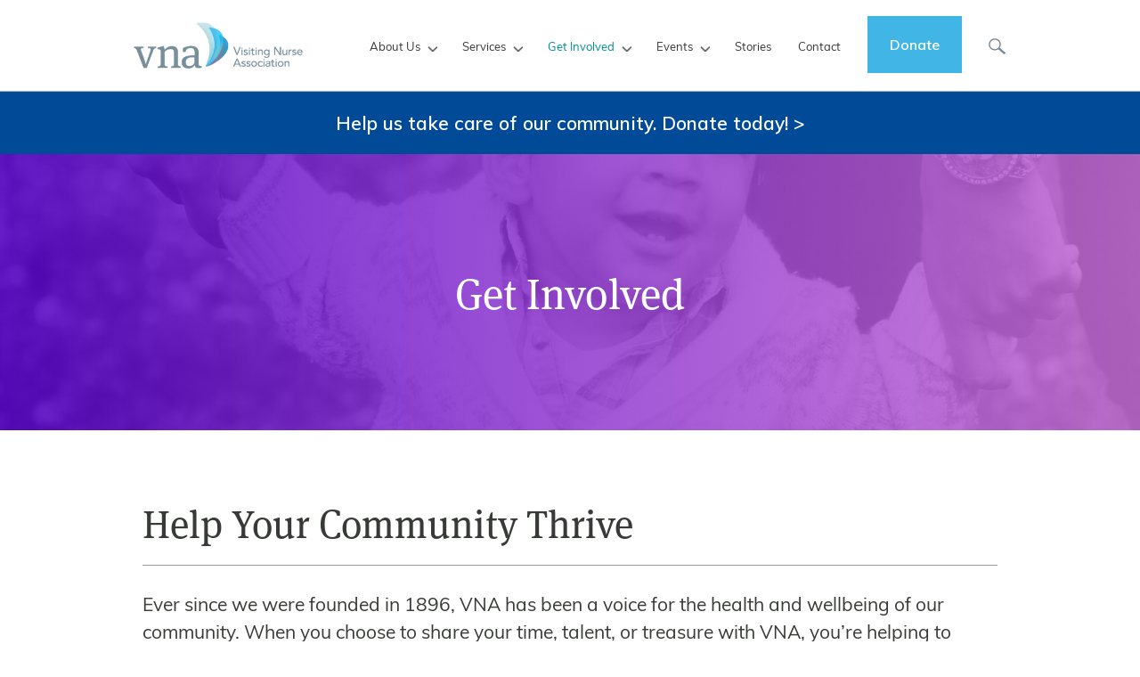

--- FILE ---
content_type: text/html; charset=UTF-8
request_url: https://www.vnatoday.org/get-involved/overview/
body_size: 13286
content:
<!DOCTYPE html><html lang="en-US"><head><meta name="facebook-domain-verification" content="2hlrpxpngey6wtfrm6qyew9aom5gwn" /><script>!function(f,b,e,v,n,t,s)
{if(f.fbq)return;n=f.fbq=function(){n.callMethod?
n.callMethod.apply(n,arguments):n.queue.push(arguments)};if(!f._fbq)f._fbq=n;n.push=n;n.loaded=!0;n.version='2.0';n.queue=[];t=b.createElement(e);t.async=!0;t.src=v;s=b.getElementsByTagName(e)[0];s.parentNode.insertBefore(t,s)}(window, document,'script','https://connect.facebook.net/en_US/fbevents.js');
fbq('init', '598607011024744');fbq('track', 'PageView');</script><noscript><img height="1" width="1" style="display:none"
src="https://www.facebook.com/tr?id=598607011024744&ev=PageView&noscript=1"
/></noscript><script>(function(w,d,s,l,i){w[l]=w[l]||[];w[l].push({'gtm.start':
new Date().getTime(),event:'gtm.js'});var f=d.getElementsByTagName(s)[0],j=d.createElement(s),dl=l!='dataLayer'?'&l='+l:'';j.async=true;j.src=
'https://www.googletagmanager.com/gtm.js?id='+i+dl;f.parentNode.insertBefore(j,f);
})(window,document,'script','dataLayer','GTM-TZH4KCBR');</script><meta charset="UTF-8"> <meta name="viewport" content="width=device-width, initial-scale=1.0, maximum-scale=1.0, user-scalable=no"><meta http-equiv="X-UA-Compatible" content="IE=edge,chrome=1"><link rel="apple-touch-icon" href="/apple-touch-icon.png"><title>VNA | Visiting Nurse Association: Get Involved Today</title><script src="https://use.typekit.net/tnq2ler.js"></script><script>try{Typekit.load({ async: true });}catch(e){}</script><script src="https://ajax.googleapis.com/ajax/libs/webfont/1.6.26/webfont.js"></script><script>WebFont.load({google: {families: ['Muli:400,600,800:latin']
}});</script><script type="text/javascript" src="//cdn.rlets.com/capture_static/mms/mms.js" async="async"></script><meta name='robots' content='index, follow, max-image-preview:large, max-snippet:-1, max-video-preview:-1' /><meta name="description" content="We could not do the work we do every day without your support — we hope you’ll consider giving in a way that is most meaningful to you." /><link rel="canonical" href="https://www.vnatoday.org/get-involved/overview/" /><meta property="og:locale" content="en_US" /><meta property="og:type" content="article" /><meta property="og:title" content="VNA | Visiting Nurse Association: Get Involved Today" /><meta property="og:description" content="We could not do the work we do every day without your support — we hope you’ll consider giving in a way that is most meaningful to you." /><meta property="og:url" content="https://www.vnatoday.org/get-involved/overview/" /><meta property="og:site_name" content="VNA" /><meta property="article:publisher" content="https://www.facebook.com/VisitingNurseAssociation/" /><meta property="article:modified_time" content="2024-07-11T19:03:04+00:00" /><meta property="og:image" content="https://www.vnatoday.org/wp-content/uploads/2022/12/VNA-website-social-image.png" /><meta property="og:image:width" content="1200" /><meta property="og:image:height" content="628" /><meta property="og:image:type" content="image/png" /><meta name="twitter:card" content="summary_large_image" /><meta name="twitter:site" content="@vnatoday" /><script type="application/ld+json" class="yoast-schema-graph">{"@context":"https://schema.org","@graph":[{"@type":"WebPage","@id":"https://www.vnatoday.org/get-involved/overview/","url":"https://www.vnatoday.org/get-involved/overview/","name":"VNA | Visiting Nurse Association: Get Involved Today","isPartOf":{"@id":"https://www.vnatoday.org/#website"},"datePublished":"2017-07-19T15:26:51+00:00","dateModified":"2024-07-11T19:03:04+00:00","description":"We could not do the work we do every day without your support — we hope you’ll consider giving in a way that is most meaningful to you.","breadcrumb":{"@id":"https://www.vnatoday.org/get-involved/overview/#breadcrumb"},"inLanguage":"en-US","potentialAction":[{"@type":"ReadAction","target":["https://www.vnatoday.org/get-involved/overview/"]}]},{"@type":"BreadcrumbList","@id":"https://www.vnatoday.org/get-involved/overview/#breadcrumb","itemListElement":[{"@type":"ListItem","position":1,"name":"Home","item":"https://www.vnatoday.org/"},{"@type":"ListItem","position":2,"name":"Get Involved","item":"/get-involved/overview/"},{"@type":"ListItem","position":3,"name":"Get Involved"}]},{"@type":"WebSite","@id":"https://www.vnatoday.org/#website","url":"https://www.vnatoday.org/","name":"VNA","description":"Delivering Compassionate Care","potentialAction":[{"@type":"SearchAction","target":{"@type":"EntryPoint","urlTemplate":"https://www.vnatoday.org/?s={search_term_string}"},"query-input":{"@type":"PropertyValueSpecification","valueRequired":true,"valueName":"search_term_string"}}],"inLanguage":"en-US"}]}</script><link rel='dns-prefetch' href='//www.googletagmanager.com' /><link rel="alternate" title="oEmbed (JSON)" type="application/json+oembed" href="https://www.vnatoday.org/wp-json/oembed/1.0/embed?url=https%3A%2F%2Fwww.vnatoday.org%2Fget-involved%2Foverview%2F" /><link rel="alternate" title="oEmbed (XML)" type="text/xml+oembed" href="https://www.vnatoday.org/wp-json/oembed/1.0/embed?url=https%3A%2F%2Fwww.vnatoday.org%2Fget-involved%2Foverview%2F&#038;format=xml" /><style id='wp-img-auto-sizes-contain-inline-css' type='text/css'>img:is([sizes=auto i],[sizes^="auto," i]){contain-intrinsic-size:3000px 1500px}</style><link rel='stylesheet' id='tribe-events-pro-mini-calendar-block-styles-css' href='https://www.vnatoday.org/wp-content/plugins/events-calendar-pro/build/css/tribe-events-pro-mini-calendar-block.css?ver=7.7.9' type='text/css' media='all' /><link rel='stylesheet' id='default-css-css' href='https://www.vnatoday.org/wp-content/themes/vna/_assets/scss/main.css?ver=1755806570' type='text/css' media='all' /><script type="text/javascript" src="https://www.vnatoday.org/wp-content/plugins/wp-retina-2x/app/picturefill.min.js?ver=1761576508" id="wr2x-picturefill-js-js"></script><script type="text/javascript" src="https://www.vnatoday.org/wp-content/themes/vna/_assets/js/modernizr.min.js?ver=1746650045" id="modernizr-js"></script><script type="text/javascript" src="https://www.vnatoday.org/wp-includes/js/jquery/jquery.min.js?ver=3.7.1" id="jquery-core-js"></script><script type="text/javascript" src="https://www.googletagmanager.com/gtag/js?id=GT-M3K6HW5" id="google_gtagjs-js" async></script><script type="text/javascript" id="google_gtagjs-js-after">
window.dataLayer = window.dataLayer || [];function gtag(){dataLayer.push(arguments);}gtag("set","linker",{"domains":["www.vnatoday.org"]});gtag("js", new Date());gtag("set", "developer_id.dZTNiMT", true);gtag("config", "GT-M3K6HW5");//# sourceURL=google_gtagjs-js-after

</script><link rel="https://api.w.org/" href="https://www.vnatoday.org/wp-json/" /><link rel="alternate" title="JSON" type="application/json" href="https://www.vnatoday.org/wp-json/wp/v2/pages/149" /><link rel="EditURI" type="application/rsd+xml" title="RSD" href="https://www.vnatoday.org/xmlrpc.php?rsd" /><meta name="generator" content="WordPress 6.9" /><link rel='shortlink' href='https://www.vnatoday.org/?p=149' /><meta name="generator" content="Site Kit by Google 1.164.0" /><meta name="tec-api-version" content="v1"><meta name="tec-api-origin" content="https://www.vnatoday.org"><link rel="alternate" href="https://www.vnatoday.org/wp-json/tribe/events/v1/" /><script>(function(h,o,t,j,a,r){h.hj=h.hj||function(){(h.hj.q=h.hj.q||[]).push(arguments)};h._hjSettings={hjid:2231613,hjsv:5};a=o.getElementsByTagName('head')[0];r=o.createElement('script');r.async=1;r.src=t+h._hjSettings.hjid+j+h._hjSettings.hjsv;a.appendChild(r);})(window,document,'//static.hotjar.com/c/hotjar-','.js?sv=');
</script><style id='global-styles-inline-css' type='text/css'>:root{--wp--preset--aspect-ratio--square:1;--wp--preset--aspect-ratio--4-3:4/3;--wp--preset--aspect-ratio--3-4:3/4;--wp--preset--aspect-ratio--3-2:3/2;--wp--preset--aspect-ratio--2-3:2/3;--wp--preset--aspect-ratio--16-9:16/9;--wp--preset--aspect-ratio--9-16:9/16;--wp--preset--color--black:#000000;--wp--preset--color--cyan-bluish-gray:#abb8c3;--wp--preset--color--white:#ffffff;--wp--preset--color--pale-pink:#f78da7;--wp--preset--color--vivid-red:#cf2e2e;--wp--preset--color--luminous-vivid-orange:#ff6900;--wp--preset--color--luminous-vivid-amber:#fcb900;--wp--preset--color--light-green-cyan:#7bdcb5;--wp--preset--color--vivid-green-cyan:#00d084;--wp--preset--color--pale-cyan-blue:#8ed1fc;--wp--preset--color--vivid-cyan-blue:#0693e3;--wp--preset--color--vivid-purple:#9b51e0;--wp--preset--gradient--vivid-cyan-blue-to-vivid-purple:linear-gradient(135deg,rgb(6,147,227) 0%,rgb(155,81,224) 100%);--wp--preset--gradient--light-green-cyan-to-vivid-green-cyan:linear-gradient(135deg,rgb(122,220,180) 0%,rgb(0,208,130) 100%);--wp--preset--gradient--luminous-vivid-amber-to-luminous-vivid-orange:linear-gradient(135deg,rgb(252,185,0) 0%,rgb(255,105,0) 100%);--wp--preset--gradient--luminous-vivid-orange-to-vivid-red:linear-gradient(135deg,rgb(255,105,0) 0%,rgb(207,46,46) 100%);--wp--preset--gradient--very-light-gray-to-cyan-bluish-gray:linear-gradient(135deg,rgb(238,238,238) 0%,rgb(169,184,195) 100%);--wp--preset--gradient--cool-to-warm-spectrum:linear-gradient(135deg,rgb(74,234,220) 0%,rgb(151,120,209) 20%,rgb(207,42,186) 40%,rgb(238,44,130) 60%,rgb(251,105,98) 80%,rgb(254,248,76) 100%);--wp--preset--gradient--blush-light-purple:linear-gradient(135deg,rgb(255,206,236) 0%,rgb(152,150,240) 100%);--wp--preset--gradient--blush-bordeaux:linear-gradient(135deg,rgb(254,205,165) 0%,rgb(254,45,45) 50%,rgb(107,0,62) 100%);--wp--preset--gradient--luminous-dusk:linear-gradient(135deg,rgb(255,203,112) 0%,rgb(199,81,192) 50%,rgb(65,88,208) 100%);--wp--preset--gradient--pale-ocean:linear-gradient(135deg,rgb(255,245,203) 0%,rgb(182,227,212) 50%,rgb(51,167,181) 100%);--wp--preset--gradient--electric-grass:linear-gradient(135deg,rgb(202,248,128) 0%,rgb(113,206,126) 100%);--wp--preset--gradient--midnight:linear-gradient(135deg,rgb(2,3,129) 0%,rgb(40,116,252) 100%);--wp--preset--font-size--small:13px;--wp--preset--font-size--medium:20px;--wp--preset--font-size--large:36px;--wp--preset--font-size--x-large:42px;--wp--preset--spacing--20:0.44rem;--wp--preset--spacing--30:0.67rem;--wp--preset--spacing--40:1rem;--wp--preset--spacing--50:1.5rem;--wp--preset--spacing--60:2.25rem;--wp--preset--spacing--70:3.38rem;--wp--preset--spacing--80:5.06rem;--wp--preset--shadow--natural:6px 6px 9px rgba(0,0,0,0.2);--wp--preset--shadow--deep:12px 12px 50px rgba(0,0,0,0.4);--wp--preset--shadow--sharp:6px 6px 0px rgba(0,0,0,0.2);--wp--preset--shadow--outlined:6px 6px 0px -3px rgb(255,255,255),6px 6px rgb(0,0,0);--wp--preset--shadow--crisp:6px 6px 0px rgb(0,0,0)}:where(.is-layout-flex){gap:0.5em}:where(.is-layout-grid){gap:0.5em}body .is-layout-flex{display:flex}.is-layout-flex{flex-wrap:wrap;align-items:center}.is-layout-flex >:is(*,div){margin:0}body .is-layout-grid{display:grid}.is-layout-grid >:is(*,div){margin:0}:where(.wp-block-columns.is-layout-flex){gap:2em}:where(.wp-block-columns.is-layout-grid){gap:2em}:where(.wp-block-post-template.is-layout-flex){gap:1.25em}:where(.wp-block-post-template.is-layout-grid){gap:1.25em}.has-black-color{color:var(--wp--preset--color--black) !important}.has-cyan-bluish-gray-color{color:var(--wp--preset--color--cyan-bluish-gray) !important}.has-white-color{color:var(--wp--preset--color--white) !important}.has-pale-pink-color{color:var(--wp--preset--color--pale-pink) !important}.has-vivid-red-color{color:var(--wp--preset--color--vivid-red) !important}.has-luminous-vivid-orange-color{color:var(--wp--preset--color--luminous-vivid-orange) !important}.has-luminous-vivid-amber-color{color:var(--wp--preset--color--luminous-vivid-amber) !important}.has-light-green-cyan-color{color:var(--wp--preset--color--light-green-cyan) !important}.has-vivid-green-cyan-color{color:var(--wp--preset--color--vivid-green-cyan) !important}.has-pale-cyan-blue-color{color:var(--wp--preset--color--pale-cyan-blue) !important}.has-vivid-cyan-blue-color{color:var(--wp--preset--color--vivid-cyan-blue) !important}.has-vivid-purple-color{color:var(--wp--preset--color--vivid-purple) !important}.has-black-background-color{background-color:var(--wp--preset--color--black) !important}.has-cyan-bluish-gray-background-color{background-color:var(--wp--preset--color--cyan-bluish-gray) !important}.has-white-background-color{background-color:var(--wp--preset--color--white) !important}.has-pale-pink-background-color{background-color:var(--wp--preset--color--pale-pink) !important}.has-vivid-red-background-color{background-color:var(--wp--preset--color--vivid-red) !important}.has-luminous-vivid-orange-background-color{background-color:var(--wp--preset--color--luminous-vivid-orange) !important}.has-luminous-vivid-amber-background-color{background-color:var(--wp--preset--color--luminous-vivid-amber) !important}.has-light-green-cyan-background-color{background-color:var(--wp--preset--color--light-green-cyan) !important}.has-vivid-green-cyan-background-color{background-color:var(--wp--preset--color--vivid-green-cyan) !important}.has-pale-cyan-blue-background-color{background-color:var(--wp--preset--color--pale-cyan-blue) !important}.has-vivid-cyan-blue-background-color{background-color:var(--wp--preset--color--vivid-cyan-blue) !important}.has-vivid-purple-background-color{background-color:var(--wp--preset--color--vivid-purple) !important}.has-black-border-color{border-color:var(--wp--preset--color--black) !important}.has-cyan-bluish-gray-border-color{border-color:var(--wp--preset--color--cyan-bluish-gray) !important}.has-white-border-color{border-color:var(--wp--preset--color--white) !important}.has-pale-pink-border-color{border-color:var(--wp--preset--color--pale-pink) !important}.has-vivid-red-border-color{border-color:var(--wp--preset--color--vivid-red) !important}.has-luminous-vivid-orange-border-color{border-color:var(--wp--preset--color--luminous-vivid-orange) !important}.has-luminous-vivid-amber-border-color{border-color:var(--wp--preset--color--luminous-vivid-amber) !important}.has-light-green-cyan-border-color{border-color:var(--wp--preset--color--light-green-cyan) !important}.has-vivid-green-cyan-border-color{border-color:var(--wp--preset--color--vivid-green-cyan) !important}.has-pale-cyan-blue-border-color{border-color:var(--wp--preset--color--pale-cyan-blue) !important}.has-vivid-cyan-blue-border-color{border-color:var(--wp--preset--color--vivid-cyan-blue) !important}.has-vivid-purple-border-color{border-color:var(--wp--preset--color--vivid-purple) !important}.has-vivid-cyan-blue-to-vivid-purple-gradient-background{background:var(--wp--preset--gradient--vivid-cyan-blue-to-vivid-purple) !important}.has-light-green-cyan-to-vivid-green-cyan-gradient-background{background:var(--wp--preset--gradient--light-green-cyan-to-vivid-green-cyan) !important}.has-luminous-vivid-amber-to-luminous-vivid-orange-gradient-background{background:var(--wp--preset--gradient--luminous-vivid-amber-to-luminous-vivid-orange) !important}.has-luminous-vivid-orange-to-vivid-red-gradient-background{background:var(--wp--preset--gradient--luminous-vivid-orange-to-vivid-red) !important}.has-very-light-gray-to-cyan-bluish-gray-gradient-background{background:var(--wp--preset--gradient--very-light-gray-to-cyan-bluish-gray) !important}.has-cool-to-warm-spectrum-gradient-background{background:var(--wp--preset--gradient--cool-to-warm-spectrum) !important}.has-blush-light-purple-gradient-background{background:var(--wp--preset--gradient--blush-light-purple) !important}.has-blush-bordeaux-gradient-background{background:var(--wp--preset--gradient--blush-bordeaux) !important}.has-luminous-dusk-gradient-background{background:var(--wp--preset--gradient--luminous-dusk) !important}.has-pale-ocean-gradient-background{background:var(--wp--preset--gradient--pale-ocean) !important}.has-electric-grass-gradient-background{background:var(--wp--preset--gradient--electric-grass) !important}.has-midnight-gradient-background{background:var(--wp--preset--gradient--midnight) !important}.has-small-font-size{font-size:var(--wp--preset--font-size--small) !important}.has-medium-font-size{font-size:var(--wp--preset--font-size--medium) !important}.has-large-font-size{font-size:var(--wp--preset--font-size--large) !important}.has-x-large-font-size{font-size:var(--wp--preset--font-size--x-large) !important}</style></head><body class="wp-singular page-template-default page page-id-149 page-child parent-pageid-79 wp-theme-vna has-alert tribe-no-js"><noscript><iframe src="https://www.googletagmanager.com/ns.html?id=GTM-TZH4KCBR"
height="0" width="0" style="display:none;visibility:hidden"></iframe></noscript><script type="text/javascript">var _gaq = _gaq || [];_gaq.push(['_setAccount', 'UA-22753701-1']);_gaq.push(['_trackPageview']);(function() {var ga = document.createElement('script'); ga.type = 'text/javascript'; ga.async = true;ga.src = ('https:' == document.location.protocol ? 'https://ssl' : 'http://www') + '.google-analytics.com/ga.js';
var s = document.getElementsByTagName('script')[0]; s.parentNode.insertBefore(ga, s);})();</script><div id="page"><header class="main-header mobile-sticky"><div class="container-wide"><a id="logo" class="fade" href="/"><img src="https://www.vnatoday.org/wp-content/themes/vna/_assets/img/logo.png" width="318"></a><nav id="main-nav" class="simple-list"><div class="menu-main-container"><ul id="menu-main" class="menu"><li id="menu-item-88" class="menu-item menu-item-type-post_type menu-item-object-page menu-item-has-children menu-item-88"><a href="/about-us/overview">About Us</a><ul class="sub-menu"><li id="menu-item-339" class="menu-item menu-item-type-post_type menu-item-object-page menu-item-has-children menu-item-339"><a href="https://www.vnatoday.org/about-us/overview/">About Us</a><ul class="sub-menu"><li id="menu-item-705" class="menu-item menu-item-type-post_type menu-item-object-page menu-item-705"><a href="https://www.vnatoday.org/about-us/areas-of-service/">Areas of Service</a></li></ul></li><li id="menu-item-188" class="new-column menu-item menu-item-type-post_type menu-item-object-page menu-item-has-children menu-item-188"><a href="https://www.vnatoday.org/about-us/partners/">Partners</a><ul class="sub-menu"><li id="menu-item-423" class="menu-item menu-item-type-post_type menu-item-object-page menu-item-423"><a href="https://www.vnatoday.org/about-us/partners/easterseals-nebraska/">Easterseals Nebraska</a></li><li id="menu-item-427" class="menu-item menu-item-type-post_type menu-item-object-page menu-item-427"><a href="https://www.vnatoday.org/about-us/partners/hospice-house/">Hospice House</a></li></ul></li><li id="menu-item-187" class="new-column menu-item menu-item-type-post_type menu-item-object-page menu-item-has-children menu-item-187"><a href="https://www.vnatoday.org/about-us/leadership/">Our Leadership</a><ul class="sub-menu"><li id="menu-item-357" class="menu-item menu-item-type-custom menu-item-object-custom menu-item-357"><a href="/about-us/leadership/?anchor=executive-team">Executive Team</a></li><li id="menu-item-358" class="menu-item menu-item-type-custom menu-item-object-custom menu-item-358"><a href="/about-us/leadership/?anchor=board-of-directors">Board of Directors</a></li></ul></li><li id="menu-item-181" class="menu-item menu-item-type-post_type menu-item-object-page menu-item-181"><a href="https://www.vnatoday.org/about-us/careers/">Careers</a></li><li id="menu-item-893" class="menu-item menu-item-type-post_type menu-item-object-page menu-item-893"><a href="https://www.vnatoday.org/employee-resources/">Employee Resources</a></li><li id="menu-item-186" class="new-column menu-item menu-item-type-post_type menu-item-object-page menu-item-186"><a href="https://www.vnatoday.org/about-us/news/">News</a></li><li id="menu-item-8629" class="menu-item menu-item-type-post_type menu-item-object-page menu-item-8629"><a href="https://www.vnatoday.org/about-us/annual-report/">Annual Report</a></li></ul></li><li id="menu-item-83" class="menu-item menu-item-type-post_type menu-item-object-page menu-item-has-children menu-item-83"><a href="/services/overview">Services</a><ul class="sub-menu"><li id="menu-item-343" class="menu-item menu-item-type-post_type menu-item-object-page menu-item-has-children menu-item-343"><a href="https://www.vnatoday.org/services/overview/">Services</a><ul class="sub-menu"><li id="menu-item-8832" class="menu-item menu-item-type-post_type menu-item-object-page menu-item-8832"><a href="https://www.vnatoday.org/services/community-care/flu-and-immunization-services/">Flu and Immunization</a></li><li id="menu-item-8355" class="menu-item menu-item-type-post_type menu-item-object-page menu-item-8355"><a href="https://www.vnatoday.org/services/home-health-services/">Home Health Services</a></li><li id="menu-item-341" class="new-column menu-item menu-item-type-post_type menu-item-object-page menu-item-341"><a href="https://www.vnatoday.org/services/community-care/parenting-support/">Parenting Support</a></li><li id="menu-item-210" class="menu-item menu-item-type-post_type menu-item-object-page menu-item-210"><a href="https://www.vnatoday.org/services/community-care/shelter-nursing/">Shelter Nursing</a></li><li id="menu-item-212" class="menu-item menu-item-type-post_type menu-item-object-page menu-item-212"><a href="https://www.vnatoday.org/services/community-care/school-health/">School Health</a></li></ul></li><li id="menu-item-1801" class="menu-item menu-item-type-post_type menu-item-object-page menu-item-1801"><a href="https://www.vnatoday.org/legalresources/">Legal Resources</a></li></ul></li><li id="menu-item-5570" class="menu-item menu-item-type-post_type menu-item-object-page current-menu-item page_item page-item-149 current_page_item current-menu-ancestor current-menu-parent current_page_parent current_page_ancestor menu-item-has-children menu-item-5570"><a href="https://www.vnatoday.org/get-involved/overview/" aria-current="page">Get Involved</a><ul class="sub-menu"><li id="menu-item-342" class="menu-item menu-item-type-post_type menu-item-object-page current-menu-item page_item page-item-149 current_page_item menu-item-342"><a href="https://www.vnatoday.org/get-involved/overview/" aria-current="page">Get Involved</a></li><li id="menu-item-5084" class="menu-item menu-item-type-post_type menu-item-object-page menu-item-5084"><a href="https://www.vnatoday.org/volunteer/">Volunteer</a></li><li id="menu-item-348" class="new-column menu-item menu-item-type-post_type menu-item-object-page menu-item-has-children menu-item-348"><a href="https://www.vnatoday.org/get-involved/ways-to-give/">Ways to Give</a><ul class="sub-menu"><li id="menu-item-495" class="menu-item menu-item-type-post_type menu-item-object-page menu-item-495"><a href="https://www.vnatoday.org/get-involved/ways-to-give/planned-giving/">Planned Giving</a></li><li id="menu-item-6717" class="menu-item menu-item-type-post_type menu-item-object-page menu-item-6717"><a href="https://www.vnatoday.org/get-involved/ways-to-give/camp-esn/">Camp Easterseals Nebraska</a></li><li id="menu-item-6022" class="menu-item menu-item-type-post_type menu-item-object-page menu-item-6022"><a href="https://www.vnatoday.org/agrability/">Grateful Farmer</a></li><li id="menu-item-2141" class="menu-item menu-item-type-post_type menu-item-object-page menu-item-2141"><a href="https://www.vnatoday.org/get-involved/united-way/">United Way</a></li></ul></li><li id="menu-item-8949" class="menu-item menu-item-type-post_type menu-item-object-page menu-item-8949"><a href="https://www.vnatoday.org/get-involved/donate/">Donate</a></li></ul></li><li id="menu-item-85" class="menu-item menu-item-type-post_type menu-item-object-page menu-item-has-children menu-item-85"><a href="https://www.vnatoday.org/events/">Events</a><ul class="sub-menu"><li id="menu-item-5716" class="menu-item menu-item-type-post_type menu-item-object-page menu-item-5716"><a href="https://www.vnatoday.org/events/">Events</a></li><li id="menu-item-2240" class="new-column menu-item menu-item-type-post_type menu-item-object-page menu-item-2240"><a href="https://www.vnatoday.org/events/art-soup/">Art &#038; Soup</a></li><li id="menu-item-5389" class="menu-item menu-item-type-post_type menu-item-object-page menu-item-5389"><a href="https://www.vnatoday.org/cbe/">Childbirth Classes</a></li><li id="menu-item-8860" class="menu-item menu-item-type-post_type menu-item-object-page menu-item-8860"><a href="https://www.vnatoday.org/services/community-care/flu-and-immunization-services/">Flu and Immunization</a></li></ul></li><li id="menu-item-82" class="menu-item menu-item-type-post_type menu-item-object-page menu-item-82"><a href="https://www.vnatoday.org/stories/">Stories</a></li><li id="menu-item-87" class="menu-item menu-item-type-post_type menu-item-object-page menu-item-87"><a href="https://www.vnatoday.org/contact/">Contact</a></li><li id="menu-item-8950" class="menu-button menu-item menu-item-type-post_type menu-item-object-page menu-item-8950"><a href="https://www.vnatoday.org/get-involved/donate/">Donate</a></li></ul></div><a id="search-icon"><svg version="1.1" id="Layer_1" xmlns="http://www.w3.org/2000/svg" xmlns:xlink="http://www.w3.org/1999/xlink" x="0px" y="0px" viewBox="0 0 23 21" style="enable-background:new 0 0 23 21;" xml:space="preserve"><style type="text/css">.st0{fill:#768692}</style><title>Search</title><desc>Created with Sketch.</desc><g id="Page-1"><g id="_x31_440-Home-Page-Slider" transform="translate(-1305.000000, -75.000000)"><g id="Main-Navigation" transform="translate(508.000000, 60.000000)"><g id="Search" transform="translate(798.000000, 16.000000)"><g id="Combined-Shape"><path class="st0" d="M19.2,20l-7.7-6.7c-1.3,0.9-2.9,1.5-4.5,1.5c-4.3,0-7.8-3.5-7.8-7.8S2.7-0.8,7-0.8s7.8,3.5,7.8,7.8
c0,1.7-0.5,3.2-1.4,4.5l7.8,6.8L19.2,20z M7,0.8C3.6,0.8,0.8,3.6,0.8,7s2.8,6.2,6.2,6.2s6.2-2.8,6.2-6.2S10.4,0.8,7,0.8z"/></g></g></g></g></g></svg></a><div id="mega"><div class="container-wide"><div class="left teal-vgradient"><p><b>Need help now?</b></p><p>We’re here to help you 24/7.<br />Call our Omaha or Council Bluffs office at <a href="tel:4029304000" target="_blank" rel="noopener">(402) 930-4000</a>.</p></div><div class="right"></div></div></div></nav><a id="mobile-menu-button" class="mobile" href="#mobile-nav"><span></span></a></div></header><div id="global-search"><div class="container"><form action="/"><input type="text" class="search" name="s" id="global-search-input" placeholder="What can we help you find?"><a class="close">Close</a></form></div></div><div id="alert-banner"><div class="alert-banner"><p><a href="http://vnatoday.org/donate">Help us take care of our community. Donate today!</a></p></div></div><section id="blue-sidebar"><div class="copy"><div><h4>Delivering Compassionate Care</h4><p><span style="font-weight: 400;">VNA delivers expert, compassionate care to under-resourced individuals and families in our community.</span></p><nav id="side-nav" class="simple-list"><div class="menu-blue-sidebar-container"><ul id="menu-blue-sidebar" class="menu"><li id="menu-item-8951" class="menu-item menu-item-type-post_type menu-item-object-page menu-item-8951"><a href="https://www.vnatoday.org/get-involved/donate/">Donate</a></li><li id="menu-item-5935" class="menu-item menu-item-type-post_type menu-item-object-page menu-item-5935"><a href="https://www.vnatoday.org/services/overview/">Services</a></li><li id="menu-item-5937" class="menu-item menu-item-type-post_type menu-item-object-page menu-item-5937"><a href="https://www.vnatoday.org/about-us/careers/">Careers</a></li><li id="menu-item-5936" class="menu-item menu-item-type-post_type menu-item-object-page menu-item-5936"><a href="https://www.vnatoday.org/volunteer/">Volunteer</a></li></ul></div></nav><p>Call our Omaha or Council Bluffs office at<br /><a href="tel:4029304000" target="_blank" rel="noopener">(402) 930-4000</a>.</p></div></div><div class="background"></div><div class="logo"></div></section><nav id="mobile-nav"><div class="menu-main-container"><ul id="menu-main-1" class="menu"><li class="menu-item menu-item-type-post_type menu-item-object-page menu-item-has-children menu-item-88"><a href="/about-us/overview">About Us</a><ul class="sub-menu"><li class="menu-item menu-item-type-post_type menu-item-object-page menu-item-has-children menu-item-339"><a href="https://www.vnatoday.org/about-us/overview/">About Us</a><ul class="sub-menu"><li class="menu-item menu-item-type-post_type menu-item-object-page menu-item-705"><a href="https://www.vnatoday.org/about-us/areas-of-service/">Areas of Service</a></li></ul></li><li class="new-column menu-item menu-item-type-post_type menu-item-object-page menu-item-has-children menu-item-188"><a href="https://www.vnatoday.org/about-us/partners/">Partners</a><ul class="sub-menu"><li class="menu-item menu-item-type-post_type menu-item-object-page menu-item-423"><a href="https://www.vnatoday.org/about-us/partners/easterseals-nebraska/">Easterseals Nebraska</a></li><li class="menu-item menu-item-type-post_type menu-item-object-page menu-item-427"><a href="https://www.vnatoday.org/about-us/partners/hospice-house/">Hospice House</a></li></ul></li><li class="new-column menu-item menu-item-type-post_type menu-item-object-page menu-item-has-children menu-item-187"><a href="https://www.vnatoday.org/about-us/leadership/">Our Leadership</a><ul class="sub-menu"><li class="menu-item menu-item-type-custom menu-item-object-custom menu-item-357"><a href="/about-us/leadership/?anchor=executive-team">Executive Team</a></li><li class="menu-item menu-item-type-custom menu-item-object-custom menu-item-358"><a href="/about-us/leadership/?anchor=board-of-directors">Board of Directors</a></li></ul></li><li class="menu-item menu-item-type-post_type menu-item-object-page menu-item-181"><a href="https://www.vnatoday.org/about-us/careers/">Careers</a></li><li class="menu-item menu-item-type-post_type menu-item-object-page menu-item-893"><a href="https://www.vnatoday.org/employee-resources/">Employee Resources</a></li><li class="new-column menu-item menu-item-type-post_type menu-item-object-page menu-item-186"><a href="https://www.vnatoday.org/about-us/news/">News</a></li><li class="menu-item menu-item-type-post_type menu-item-object-page menu-item-8629"><a href="https://www.vnatoday.org/about-us/annual-report/">Annual Report</a></li></ul></li><li class="menu-item menu-item-type-post_type menu-item-object-page menu-item-has-children menu-item-83"><a href="/services/overview">Services</a><ul class="sub-menu"><li class="menu-item menu-item-type-post_type menu-item-object-page menu-item-has-children menu-item-343"><a href="https://www.vnatoday.org/services/overview/">Services</a><ul class="sub-menu"><li class="menu-item menu-item-type-post_type menu-item-object-page menu-item-8832"><a href="https://www.vnatoday.org/services/community-care/flu-and-immunization-services/">Flu and Immunization</a></li><li class="menu-item menu-item-type-post_type menu-item-object-page menu-item-8355"><a href="https://www.vnatoday.org/services/home-health-services/">Home Health Services</a></li><li class="new-column menu-item menu-item-type-post_type menu-item-object-page menu-item-341"><a href="https://www.vnatoday.org/services/community-care/parenting-support/">Parenting Support</a></li><li class="menu-item menu-item-type-post_type menu-item-object-page menu-item-210"><a href="https://www.vnatoday.org/services/community-care/shelter-nursing/">Shelter Nursing</a></li><li class="menu-item menu-item-type-post_type menu-item-object-page menu-item-212"><a href="https://www.vnatoday.org/services/community-care/school-health/">School Health</a></li></ul></li><li class="menu-item menu-item-type-post_type menu-item-object-page menu-item-1801"><a href="https://www.vnatoday.org/legalresources/">Legal Resources</a></li></ul></li><li class="menu-item menu-item-type-post_type menu-item-object-page current-menu-item page_item page-item-149 current_page_item current-menu-ancestor current-menu-parent current_page_parent current_page_ancestor menu-item-has-children menu-item-5570"><a href="https://www.vnatoday.org/get-involved/overview/" aria-current="page">Get Involved</a><ul class="sub-menu"><li class="menu-item menu-item-type-post_type menu-item-object-page current-menu-item page_item page-item-149 current_page_item menu-item-342"><a href="https://www.vnatoday.org/get-involved/overview/" aria-current="page">Get Involved</a></li><li class="menu-item menu-item-type-post_type menu-item-object-page menu-item-5084"><a href="https://www.vnatoday.org/volunteer/">Volunteer</a></li><li class="new-column menu-item menu-item-type-post_type menu-item-object-page menu-item-has-children menu-item-348"><a href="https://www.vnatoday.org/get-involved/ways-to-give/">Ways to Give</a><ul class="sub-menu"><li class="menu-item menu-item-type-post_type menu-item-object-page menu-item-495"><a href="https://www.vnatoday.org/get-involved/ways-to-give/planned-giving/">Planned Giving</a></li><li class="menu-item menu-item-type-post_type menu-item-object-page menu-item-6717"><a href="https://www.vnatoday.org/get-involved/ways-to-give/camp-esn/">Camp Easterseals Nebraska</a></li><li class="menu-item menu-item-type-post_type menu-item-object-page menu-item-6022"><a href="https://www.vnatoday.org/agrability/">Grateful Farmer</a></li><li class="menu-item menu-item-type-post_type menu-item-object-page menu-item-2141"><a href="https://www.vnatoday.org/get-involved/united-way/">United Way</a></li></ul></li><li class="menu-item menu-item-type-post_type menu-item-object-page menu-item-8949"><a href="https://www.vnatoday.org/get-involved/donate/">Donate</a></li></ul></li><li class="menu-item menu-item-type-post_type menu-item-object-page menu-item-has-children menu-item-85"><a href="https://www.vnatoday.org/events/">Events</a><ul class="sub-menu"><li class="menu-item menu-item-type-post_type menu-item-object-page menu-item-5716"><a href="https://www.vnatoday.org/events/">Events</a></li><li class="new-column menu-item menu-item-type-post_type menu-item-object-page menu-item-2240"><a href="https://www.vnatoday.org/events/art-soup/">Art &#038; Soup</a></li><li class="menu-item menu-item-type-post_type menu-item-object-page menu-item-5389"><a href="https://www.vnatoday.org/cbe/">Childbirth Classes</a></li><li class="menu-item menu-item-type-post_type menu-item-object-page menu-item-8860"><a href="https://www.vnatoday.org/services/community-care/flu-and-immunization-services/">Flu and Immunization</a></li></ul></li><li class="menu-item menu-item-type-post_type menu-item-object-page menu-item-82"><a href="https://www.vnatoday.org/stories/">Stories</a></li><li class="menu-item menu-item-type-post_type menu-item-object-page menu-item-87"><a href="https://www.vnatoday.org/contact/">Contact</a></li><li class="menu-button menu-item menu-item-type-post_type menu-item-object-page menu-item-8950"><a href="https://www.vnatoday.org/get-involved/donate/">Donate</a></li></ul></div></nav><p></p> <style>@media all and (min-width:0px){#section-0{background-image:url(https://www.vnatoday.org/wp-content/uploads/2017/07/vna-get-involved-header-1-449x178.jpg)}}@media only screen and (-webkit-min-device-pixel-ratio:2) and (min-width:0px),only screen and (min--moz-device-pixel-ratio:2) and (min-width:0px),only screen and (-o-min-device-pixel-ratio:2/1) and (min-width:0px),only screen and (min-device-pixel-ratio:2) and (min-width:0px),only screen and (min-resolution:192dpi) and (min-width:0px),only screen and (min-resolution:2dppx) and (min-width:0px){#section-0{background-image:url(https://www.vnatoday.org/wp-content/uploads/2017/07/vna-get-involved-header-1-449x178@2x.jpg)}}@media all and (min-width:450px){#section-0{background-image:url(https://www.vnatoday.org/wp-content/uploads/2017/07/vna-get-involved-header-1-779x309.jpg)}}@media only screen and (-webkit-min-device-pixel-ratio:2) and (min-width:450px),only screen and (min--moz-device-pixel-ratio:2) and (min-width:450px),only screen and (-o-min-device-pixel-ratio:2/1) and (min-width:450px),only screen and (min-device-pixel-ratio:2) and (min-width:450px),only screen and (min-resolution:192dpi) and (min-width:450px),only screen and (min-resolution:2dppx) and (min-width:450px){#section-0{background-image:url(https://www.vnatoday.org/wp-content/uploads/2017/07/vna-get-involved-header-1-779x309@2x.jpg)}}@media all and (min-width:780px){#section-0{background-image:url(https://www.vnatoday.org/wp-content/uploads/2017/07/vna-get-involved-header-1-939x373.jpg)}}@media only screen and (-webkit-min-device-pixel-ratio:2) and (min-width:780px),only screen and (min--moz-device-pixel-ratio:2) and (min-width:780px),only screen and (-o-min-device-pixel-ratio:2/1) and (min-width:780px),only screen and (min-device-pixel-ratio:2) and (min-width:780px),only screen and (min-resolution:192dpi) and (min-width:780px),only screen and (min-resolution:2dppx) and (min-width:780px){#section-0{background-image:url(https://www.vnatoday.org/wp-content/uploads/2017/07/vna-get-involved-header-1-939x373@2x.jpg)}}@media all and (min-width:940px){#section-0{background-image:url(https://www.vnatoday.org/wp-content/uploads/2017/07/vna-get-involved-header-1.jpg)}}</style> <section id="section-0" class="gradient content purple no-arrow" data-anchor="" style="background-position:center;"> <div class="container narrow"> <div class="content-container text"> <h1>Get Involved</h1> </div> </div> </section> <section id="section-1" class="default content background-white" data-anchor=""> <div class="container"> <div class="content-container text"> <h2 class="p1">Help Your Community Thrive</h2><p class="p1">Ever since we were founded in 1896, VNA has been a voice for the health and wellbeing of our community. When you choose to share your time, talent, or treasure with VNA, you’re helping to provide a safety net of care for those who need it most.</p><p class="p1">We could not do the work we do every day without your support. There are so many ways to give to VNA — we hope you’ll consider giving in a way that is most meaningful to you.</p><p>&nbsp;</p> </div> <div class="content-container story"> <div class="story-horizontal"><div class="flex"><div><div class="image teal-vgradient"><img src="https://www.vnatoday.org/wp-content/uploads/2017/08/vna-get-involved-donate-thumbnail.jpg" alt="vna mother and her child smiling"></div><div class="event-share"></div></div><div class="copy"><h3>Donate</h3><p class="p1">Funds raised through donations and special events enable us to provide a wide range of community-based services that support our area’s most underserved populations. Why give to VNA? We are the foundation for a healthy, thriving community. <a href="http://www.vnatoday.org/donate">Learn more about donating to VNA</a>.</p><p class="p1"><a class="button gradient-button dark " href="http://www.vnatoday.org/donate">Donate</a></p></div></div></div> </div> <div class="content-container story"> <div class="story-horizontal"><div class="flex"><div><div class="image teal-blue-vgradient"><img src="https://www.vnatoday.org/wp-content/uploads/2017/08/vna-get-involved-volunteer-thumbnail.jpg" alt="vna volunteer hugging participant"></div><div class="event-share"></div></div><div class="copy"><h3>Volunteer</h3><p class="p1">Volunteers make it possible for VNA to care for people who are at vulnerable stages of their lives. We would not be able to reach as many people nor give the quality of care that people expect from VNA without our valued volunteers. To give your time to VNA means you’ll be helping the health of our community as a whole.</p><p class="p1"><a class="button gradient-button dark " href="https://www.vnatoday.org/volunteer/">Volunteer</a></p></div></div></div> </div> </div> </section><style>@media all and (min-width:0px){#donate{background-image:url(https://www.vnatoday.org/wp-content/uploads/2022/05/VNA-Homepage-Header-1-e1653578277574-449x165.png)}}@media only screen and (-webkit-min-device-pixel-ratio:2) and (min-width:0px),only screen and (min--moz-device-pixel-ratio:2) and (min-width:0px),only screen and (-o-min-device-pixel-ratio:2/1) and (min-width:0px),only screen and (min-device-pixel-ratio:2) and (min-width:0px),only screen and (min-resolution:192dpi) and (min-width:0px),only screen and (min-resolution:2dppx) and (min-width:0px){#donate{background-image:url(https://www.vnatoday.org/wp-content/uploads/2022/05/VNA-Homepage-Header-1-e1653578277574-449x165@2x.png)}}@media all and (min-width:450px){#donate{background-image:url(https://www.vnatoday.org/wp-content/uploads/2022/05/VNA-Homepage-Header-1-e1653578277574-779x286.png)}}@media only screen and (-webkit-min-device-pixel-ratio:2) and (min-width:450px),only screen and (min--moz-device-pixel-ratio:2) and (min-width:450px),only screen and (-o-min-device-pixel-ratio:2/1) and (min-width:450px),only screen and (min-device-pixel-ratio:2) and (min-width:450px),only screen and (min-resolution:192dpi) and (min-width:450px),only screen and (min-resolution:2dppx) and (min-width:450px){#donate{background-image:url(https://www.vnatoday.org/wp-content/uploads/2022/05/VNA-Homepage-Header-1-e1653578277574-779x286@2x.png)}}@media all and (min-width:780px){#donate{background-image:url(https://www.vnatoday.org/wp-content/uploads/2022/05/VNA-Homepage-Header-1-e1653578277574-939x345.png)}}@media only screen and (-webkit-min-device-pixel-ratio:2) and (min-width:780px),only screen and (min--moz-device-pixel-ratio:2) and (min-width:780px),only screen and (-o-min-device-pixel-ratio:2/1) and (min-width:780px),only screen and (min-device-pixel-ratio:2) and (min-width:780px),only screen and (min-resolution:192dpi) and (min-width:780px),only screen and (min-resolution:2dppx) and (min-width:780px){#donate{background-image:url(https://www.vnatoday.org/wp-content/uploads/2022/05/VNA-Homepage-Header-1-e1653578277574-939x345@2x.png)}}@media all and (min-width:940px){#donate{background-image:url(https://www.vnatoday.org/wp-content/uploads/2022/05/VNA-Homepage-Header-1-e1653578277574.png)}}</style><section id="donate" class="gradient teal"><div class="container donate narrow"><h3>Help our community thrive.</h3><p>Thanks to your donation, we can provide care for everyone — no matter their age or ability.</p><form action="/get-involved/donate" method="get" id="donation-form"><ul class="simple-list"><li><input id="amount" class="donate-amount dollar" type="number" name="amount" placeholder="25" step=".01" required></li><li><div class="select-container"><select id="purpose" name="purpose"><option value='Helping VNA clients however needed'>Helping VNA clients however needed</option><option value='Home Health Aide'>Home Health Aide</option><option value='Parenting Support'>Parenting Support</option><option value='Shelter Nursing'>Shelter Nursing</option><option value='Helping ESN clients however needed'>Helping ESN clients however needed</option><option value='AgrAbility'>AgrAbility</option><option value='Camp ESN'>Camp ESN</option><option value='Workforce Development & Benefits Planning'>Workforce Development &amp; Benefits Planning</option></select></div></li><li><input type="submit" value="Donate Now"></li></ul></form><p class="small">Please note: After clicking "Donate Now," you'll be taken to a new page to complete a secure donation.</p></div></section><footer><section id="footer-grey"><div class="container"><nav id="footer-nav" class="simple-list"><div class="row"><div class="col-12 col-sm-6 col-md-4 col-lg-3 footer-menu"><div class="menu-footer-column-1-container"><ul id="menu-footer-column-1" class="teal-vgradient"><li id="menu-item-8952" class="menu-item menu-item-type-post_type menu-item-object-page menu-item-8952"><a href="https://www.vnatoday.org/get-involved/donate/">Donate</a></li><li id="menu-item-170" class="menu-item menu-item-type-post_type menu-item-object-page current-page-ancestor menu-item-170"><a href="/get-involved/overview">Get Involved</a></li><li id="menu-item-171" class="menu-item menu-item-type-post_type menu-item-object-page menu-item-171"><a href="/services/overview">Services</a></li><li id="menu-item-169" class="menu-item menu-item-type-post_type menu-item-object-page menu-item-169"><a href="https://www.vnatoday.org/events/">Events</a></li><li id="menu-item-172" class="menu-item menu-item-type-post_type menu-item-object-page menu-item-172"><a href="https://www.vnatoday.org/stories/">Stories</a></li></ul></div></div><div class="col-12 col-sm-6 col-md-4 col-lg-3 footer-menu"><div class="menu-footer-column-2-container"><ul id="menu-footer-column-2" class="teal-vgradient"><li id="menu-item-175" class="menu-item menu-item-type-post_type menu-item-object-page menu-item-175"><a href="https://www.vnatoday.org/about-us/careers/">Careers</a></li><li id="menu-item-174" class="menu-item menu-item-type-post_type menu-item-object-page menu-item-174"><a href="/about-us/overview">About Us</a></li><li id="menu-item-178" class="menu-item menu-item-type-post_type menu-item-object-page menu-item-178"><a href="https://www.vnatoday.org/faqs/">FAQs</a></li><li id="menu-item-173" class="menu-item menu-item-type-post_type menu-item-object-page menu-item-173"><a href="https://www.vnatoday.org/employee-resources/">Employee Resources</a></li><li id="menu-item-177" class="menu-item menu-item-type-post_type menu-item-object-page menu-item-177"><a href="https://www.vnatoday.org/privacy-policy/">Privacy Policy</a></li></ul></div></div><div class="cta col-12 col-md-4 col-lg-4 offset-lg-2"><p>We’re here to provide care to all who need it. Call our Omaha or Council Bluffs office at <a href="tel:4029304000" target="_blank" rel="noopener">(402) 930-4000</a>.</p><p><a class="button" href="https://vnatoday.org/contact/">Contact Us</a></p></div></div><div class="row social"><div class="col-md-8 col-lg-7 "><label for="contact-input">Join our newsletter:</label><div class="newsletter-signup"><form action="https://emspacegroup.createsend.com/t/r/s/ujtjlrl/" method="post" id="subForm"> <input id="fieldEmail" class="contact-input" type="text" name="cm-ujtjlrl-ujtjlrl" required placeholder="your email here"> <input type="submit" class="button" value="Sign me up!"> </form><p class="small">See how your donations make an impact on our community. We will never share your email address, and you can unsubscribe at any time.</p></div></div><div id="social" class="col-md-4 col-lg-4 offset-lg-1"><p class="small">Follow us:</p><div class="social-icons"><a class="facebook" href="https://www.facebook.com/VisitingNurseAssociation/" target="_blank"><svg version="1.1" id="Layer_1" xmlns="http://www.w3.org/2000/svg" xmlns:xlink="http://www.w3.org/1999/xlink" x="0px" y="0px" height="45px" viewBox="0 0 42 90" style="enable-background:new 0 0 42 90;" xml:space="preserve"><g><path fill="#41B5E5" d="M9.1,17.4v12.4H0V45h9.1v45h18.6V45h12.5c0,0,1.2-7.3,1.7-15.2H27.8V19.4c0-1.5,2-3.6,4-3.6H42V0H28.2
C8.6,0,9.1,15.2,9.1,17.4"/></g></svg></a><a class="instagram" href="https://www.instagram.com/vnatoday/" target="_blank"><svg version="1.1" xmlns="http://www.w3.org/2000/svg" xmlns:xlink="http://www.w3.org/1999/xlink" x="0px" y="0px" viewBox="0 0 512 512" style="enable-background:new 0 0 512 512;" xml:space="preserve"><style type="text/css">.instagram{fill:#41B6E6}</style><g><path class="instagram" d="M256,49.5c67.3,0,75.2,0.3,101.8,1.5c24.6,1.1,37.9,5.2,46.8,8.7c11.8,4.6,20.2,10,29,18.8
c8.8,8.8,14.3,17.2,18.8,29c3.4,8.9,7.6,22.2,8.7,46.8c1.2,26.6,1.5,34.5,1.5,101.8s-0.3,75.2-1.5,101.8
c-1.1,24.6-5.2,37.9-8.7,46.8c-4.6,11.8-10,20.2-18.8,29c-8.8,8.8-17.2,14.3-29,18.8c-8.9,3.4-22.2,7.6-46.8,8.7
c-26.6,1.2-34.5,1.5-101.8,1.5s-75.2-0.3-101.8-1.5c-24.6-1.1-37.9-5.2-46.8-8.7c-11.8-4.6-20.2-10-29-18.8
c-8.8-8.8-14.3-17.2-18.8-29c-3.4-8.9-7.6-22.2-8.7-46.8c-1.2-26.6-1.5-34.5-1.5-101.8s0.3-75.2,1.5-101.8
c1.1-24.6,5.2-37.9,8.7-46.8c4.6-11.8,10-20.2,18.8-29c8.8-8.8,17.2-14.3,29-18.8c8.9-3.4,22.2-7.6,46.8-8.7
C180.8,49.7,188.7,49.5,256,49.5 M256,4.1c-68.4,0-77,0.3-103.9,1.5C125.3,6.8,107,11.1,91,17.3c-16.6,6.4-30.6,15.1-44.6,29.1
c-14,14-22.6,28.1-29.1,44.6c-6.2,16-10.5,34.3-11.7,61.2C4.4,179,4.1,187.6,4.1,256c0,68.4,0.3,77,1.5,103.9
c1.2,26.8,5.5,45.1,11.7,61.2c6.4,16.6,15.1,30.6,29.1,44.6c14,14,28.1,22.6,44.6,29.1c16,6.2,34.3,10.5,61.2,11.7
c26.9,1.2,35.4,1.5,103.9,1.5s77-0.3,103.9-1.5c26.8-1.2,45.1-5.5,61.2-11.7c16.6-6.4,30.6-15.1,44.6-29.1
c14-14,22.6-28.1,29.1-44.6c6.2-16,10.5-34.3,11.7-61.2c1.2-26.9,1.5-35.4,1.5-103.9s-0.3-77-1.5-103.9
c-1.2-26.8-5.5-45.1-11.7-61.2c-6.4-16.6-15.1-30.6-29.1-44.6c-14-14-28.1-22.6-44.6-29.1c-16-6.2-34.3-10.5-61.2-11.7
C333,4.4,324.4,4.1,256,4.1L256,4.1z"/><path class="instagram" d="M256,126.6c-71.4,0-129.4,57.9-129.4,129.4S184.6,385.4,256,385.4S385.4,327.4,385.4,256
S327.4,126.6,256,126.6z M256,340c-46.4,0-84-37.6-84-84s37.6-84,84-84c46.4,0,84,37.6,84,84S302.4,340,256,340z"/><circle class="instagram" cx="390.5" cy="121.5" r="30.2"/></g></svg></a><a class="linkedin" href="https://www.linkedin.com/company/visiting-nurse-association-of-the-midlands/" target="_blank"><svg version="1.1" xmlns="http://www.w3.org/2000/svg" xmlns:xlink="http://www.w3.org/1999/xlink" x="0px" y="0px" viewBox="0 0 58.1 58.1" style="enable-background:new 0 0 58.1 58.1;" xml:space="preserve"><polygon fill="#41B6E6" points="1.2,58.1 13.1,58.1 13.1,19.4 1.2,19.4"/><path fill="#41B6E6" d="M7.1,14.3c3.9,0,7.1-3.2,7.1-7.2S11,0,7.1,0C3.2,0,0,3.2,0,7.1S3.2,14.3,7.1,14.3z"/><path fill="#41B6E6" d="M32.3,37.7c0-5.4,2.5-8.7,7.3-8.7c4.4,0,6.5,3.1,6.5,8.7s0,20.3,0,20.3h11.9c0,0,0-14.1,0-24.5S52.2,18.2,44,18.2c-8.2,0-11.7,6.4-11.7,6.4v-5.2H20.8v38.7h11.5C32.3,58.1,32.3,43.7,32.3,37.7z"/></svg></a></div></div></div></nav></div></section><section id="footer-white"><div class="container"><div class="row"><div class="footer-address col-12 col-sm-6 col-md-4 teal-vgradient small"><p>12565 West Center Rd.<br />Suite 100<br />Omaha, Nebraska 68144</p></div><div class="footer-address col-12 col-sm-6 col-md-4 teal-vgradient small"><p>830 N 14th St<br />#303<br />Council Bluffs, Iowa 51501</p></div><div class="footer-address col-12 col-sm-6 col-md-4 teal-vgradient small"><p><a href="tel:4029304000" target="_blank" rel="noopener">(402) 930-4000</a><br />Fax: (402) 344-6500</p></div></div><div id="partner-logos" class="col-lg-12"><a href="https://www.thrivingfamiliesalliance.org/" class="fade" target="_blank"><img src="https://www.vnatoday.org/wp-content/uploads/2022/07/thriving-families-alliance-MASTER-LOGO-horizontal-BLACK-e1657720220932.png" alt="" width="150"></a><a href="http://bestofvoting.com/register.aspx" class="fade" target="_blank"><img src="https://www.vnatoday.org/wp-content/uploads/2022/11/Website-Thumbnails-4.png" alt="Best of Omaha Youth Summer Camp Logo" width="300"></a><a href="https://www.healthyfamiliesamerica.org/" class="fade" target="_blank"><img src="https://www.vnatoday.org/wp-content/uploads/2022/08/HFA-Affiliate-Logo-2019-White-on-Black-e1659361299202.png" alt="" width="150.5"></a><a href="http://www.unitedway.org/" class="fade" target="_blank"><img src="https://www.vnatoday.org/wp-content/uploads/2022/07/United-Way-BW-logo.png" alt="United Way of the Midlands" width="171"></a><a href="https://www.omahachamber.org/" class="fade" target="_blank"><img src="https://www.vnatoday.org/wp-content/uploads/2021/02/Greater-Omaha-Chamber-Member.png" alt="" width="152"></a><a href="https://shareomaha.org/" class="fade" target="_blank"><img src="https://www.vnatoday.org/wp-content/uploads/2022/07/shareomaha-horizontal-logo-grayscale-e1657746044790.png" alt="" width="150"></a><a href="http://www.nonprofitam.org/page/GPS_Best_Practices" class="fade" target="_blank"><img src="https://www.vnatoday.org/wp-content/uploads/2022/08/NAM-Grayscale-Logo-e1659387467161.png" alt="" width="75"></a><a href="http://bestofvoting.com/register.aspx" class="fade" target="_blank"><img src="https://www.vnatoday.org/wp-content/uploads/2022/11/Website-Thumbnails-2.png" alt="Best of Omaha First Place In-Home Nursing Logo" width="300"></a><a href="https://www.guidestar.org/profile/47-0690286" class="fade" target="_blank"><img src="https://www.vnatoday.org/wp-content/uploads/2025/05/candid-seal-platinum-2025-1.png" alt="" width="113"></a><a href="https://www.bbb.org/us/ne/omaha/profile/home-health-care/visiting-nurse-association-0714-112000301" class="fade" target="_blank"><img src="https://www.vnatoday.org/wp-content/uploads/2022/07/BBB-Accredited-Business-BW-Logo.png" alt="BBB Accredited Business Logo" width="168.5"></a><a href="http://bestofvoting.com/register.aspx" class="fade" target="_blank"><img src="https://www.vnatoday.org/wp-content/uploads/2022/11/Website-Thumbnails-3.png" alt="Best of Omaha Nonprofit Event" width="300"></a><a href="https://thecomplianceteam.org/exemplary-provider-accreditation" class="fade" target="_blank"><img src="https://www.vnatoday.org/wp-content/uploads/2022/09/Accreditation-badge-Edited.png" alt="" width="399.5"></a><a href="https://www.charitynavigator.org/ein/470690207" class="fade" target="_blank"><img src="https://www.vnatoday.org/wp-content/uploads/2023/09/Ratings_BLK_4star-e1694442111144.png" alt="" width="300"></a></div><p class="small copyright">&copy; Visiting Nurse Association 2026. All rights reserved.</p></div></section></footer></div><script> var usedDonationForm = false; </script><script type="text/javascript">var axel = Math.random() + "";var a = axel * 10000000000000;document.write('<iframe src="https://8433817.fls.doubleclick.net/activityi;src=8433817;type=ip1810;cat=getin0;dc_lat=;dc_rdid=;tag_for_child_directed_treatment=;ord=' + a + '?" width="1" height="1" frameborder="0" style="display:none"></iframe>');
</script><noscript><iframe src="https://8433817.fls.doubleclick.net/activityi;src=8433817;type=ip1810;cat=getin0;dc_lat=;dc_rdid=;tag_for_child_directed_treatment=;ord=1?" width="1" height="1" frameborder="0" style="display:none"></iframe></noscript><script type="speculationrules">{"prefetch":[{"source":"document","where":{"and":[{"href_matches":"/*"},{"not":{"href_matches":["/wp-*.php","/wp-admin/*","/wp-content/uploads/*","/wp-content/*","/wp-content/plugins/*","/wp-content/themes/vna/*","/*\\?(.+)"]}},{"not":{"selector_matches":"a[rel~=\"nofollow\"]"}},{"not":{"selector_matches":".no-prefetch, .no-prefetch a"}}]},"eagerness":"conservative"}]}</script><script>( function ( body ) {'use strict';body.className = body.className.replace( /\btribe-no-js\b/, 'tribe-js' );} )( document.body );</script><script> var tribe_l10n_datatables = {"aria":{"sort_ascending":": activate to sort column ascending","sort_descending":": activate to sort column descending"},"length_menu":"Show _MENU_ entries","empty_table":"No data available in table","info":"Showing _START_ to _END_ of _TOTAL_ entries","info_empty":"Showing 0 to 0 of 0 entries","info_filtered":"(filtered from _MAX_ total entries)","zero_records":"No matching records found","search":"Search:","all_selected_text":"All items on this page were selected. ","select_all_link":"Select all pages","clear_selection":"Clear Selection.","pagination":{"all":"All","next":"Next","previous":"Previous"},"select":{"rows":{"0":"","_":": Selected %d rows","1":": Selected 1 row"}},"datepicker":{"dayNames":["Sunday","Monday","Tuesday","Wednesday","Thursday","Friday","Saturday"],"dayNamesShort":["Sun","Mon","Tue","Wed","Thu","Fri","Sat"],"dayNamesMin":["S","M","T","W","T","F","S"],"monthNames":["January","February","March","April","May","June","July","August","September","October","November","December"],"monthNamesShort":["January","February","March","April","May","June","July","August","September","October","November","December"],"monthNamesMin":["Jan","Feb","Mar","Apr","May","Jun","Jul","Aug","Sep","Oct","Nov","Dec"],"nextText":"Next","prevText":"Prev","currentText":"Today","closeText":"Done","today":"Today","clear":"Clear"}}; </script><script type="text/javascript" src="https://www.vnatoday.org/wp-content/plugins/the-events-calendar/common/build/js/user-agent.js?ver=da75d0bdea6dde3898df" id="tec-user-agent-js"></script><script type="text/javascript" src="https://www.vnatoday.org/wp-content/themes/vna/_assets/js/slick.min.js?ver=1746650046" id="slick-js"></script><script type="text/javascript" src="https://www.vnatoday.org/wp-content/themes/vna/_assets/js/modal-video.min.js?ver=1746650046" id="modal-video-js"></script><script type="text/javascript" src="https://www.vnatoday.org/wp-content/themes/vna/_assets/js/mmenu.min.js?ver=1746650046" id="mmenu-js"></script><script type="text/javascript" src="https://www.vnatoday.org/wp-content/themes/vna/_assets/js/mmenu-fixed.min.js?ver=1746650045" id="mmenu-fixed-js"></script><script type="text/javascript" src="https://www.vnatoday.org/wp-content/themes/vna/_assets/js/mmenu-search.min.js?ver=1746650045" id="mmenu-search-js"></script><script type="text/javascript" src="https://www.vnatoday.org/wp-content/themes/vna/_assets/js/common.min.js?ver=1763741227" id="default-js-js"></script><script type="text/javascript" src="https://www.vnatoday.org/wp-content/plugins/page-links-to/dist/new-tab.js?ver=3.3.7" id="page-links-to-js"></script></body></html>

--- FILE ---
content_type: text/css
request_url: https://www.vnatoday.org/wp-content/themes/vna/_assets/scss/main.css?ver=1755806570
body_size: 24083
content:
/*! normalize.css v5.0.0 | MIT License | github.com/necolas/normalize.css */html{font-family:sans-serif;line-height:1.15;-ms-text-size-adjust:100%;-webkit-text-size-adjust:100%}body{margin:0}article,aside,footer,header,nav,section{display:block}h1{font-size:2em;margin:0.67em 0}figcaption,figure,main{display:block}figure{margin:1em 40px}hr{box-sizing:content-box;height:0;overflow:visible}pre{font-family:monospace, monospace;font-size:1em}a{background-color:transparent;-webkit-text-decoration-skip:objects}a:active,a:hover{outline-width:0}abbr[title]{border-bottom:none;text-decoration:underline;-webkit-text-decoration:underline dotted;text-decoration:underline dotted}b,strong{font-weight:inherit}b,strong{font-weight:bolder}code,kbd,samp{font-family:monospace, monospace;font-size:1em}dfn{font-style:italic}mark{background-color:#ff0;color:#000}small{font-size:80%}sub,sup{font-size:75%;line-height:0;position:relative;vertical-align:baseline}sub{bottom:-0.25em}sup{top:-0.5em}audio,video{display:inline-block}audio:not([controls]){display:none;height:0}img{border-style:none}svg:not(:root){overflow:hidden}button,input,optgroup,select,textarea{font-family:sans-serif;font-size:100%;line-height:1.15;margin:0}button,input{overflow:visible}button,select{text-transform:none}button,html [type="button"],[type="reset"],[type="submit"]{-webkit-appearance:button}button::-moz-focus-inner,[type="button"]::-moz-focus-inner,[type="reset"]::-moz-focus-inner,[type="submit"]::-moz-focus-inner{border-style:none;padding:0}button:-moz-focusring,[type="button"]:-moz-focusring,[type="reset"]:-moz-focusring,[type="submit"]:-moz-focusring{outline:1px dotted ButtonText}fieldset{border:1px solid #c0c0c0;margin:0 2px;padding:0.35em 0.625em 0.75em}legend{box-sizing:border-box;color:inherit;display:table;max-width:100%;padding:0;white-space:normal}progress{display:inline-block;vertical-align:baseline}textarea{overflow:auto}[type="checkbox"],[type="radio"]{box-sizing:border-box;padding:0}[type="number"]::-webkit-inner-spin-button,[type="number"]::-webkit-outer-spin-button{height:auto}[type="search"]{-webkit-appearance:textfield;outline-offset:-2px}[type="search"]::-webkit-search-cancel-button,[type="search"]::-webkit-search-decoration{-webkit-appearance:none}::-webkit-file-upload-button{-webkit-appearance:button;font:inherit}details,menu{display:block}summary{display:list-item}canvas{display:inline-block}template{display:none}[hidden]{display:none}html{box-sizing:border-box}*,*::before,*::after{box-sizing:inherit}html{-ms-overflow-style:scrollbar;-webkit-tap-highlight-color:rgba(0,0,0,0)}body{font-family:-apple-system,system-ui,BlinkMacSystemFont,"Segoe UI",Roboto,"Helvetica Neue",Arial,sans-serif;font-size:1rem;font-weight:normal;line-height:1.5;color:#292b2c;background-color:#fff}[tabindex="-1"]:focus{outline:none !important}h1,h2,h3,h4,h5,h6{margin-top:0;margin-bottom:.5rem}p{margin-top:0;margin-bottom:20px}abbr[title],abbr[data-original-title]{cursor:help}address{margin-bottom:1rem;font-style:normal;line-height:inherit}ol,ul,dl{margin-top:0;margin-bottom:1rem}ol ol,ul ul,ol ul,ul ol{margin-bottom:0}dt{font-weight:bold}dd{margin-bottom:.5rem;margin-left:0}blockquote{margin:0 0 1rem}a{color:#41B6E6;text-decoration:none}pre{margin-top:0;margin-bottom:1rem;overflow:auto}figure{margin:0 0 1rem}img{vertical-align:middle}[role="button"]{cursor:pointer}a,area,button,[role="button"],input,label,select,summary,textarea{touch-action:manipulation}table{border-collapse:collapse;background-color:rgba(0,0,0,0)}caption{padding-top:.75rem;padding-bottom:.75rem;color:#636c72;text-align:left;caption-side:bottom}th{text-align:left}label{display:inline-block;margin-bottom:.5rem}button:focus{outline:1px dotted;outline:5px auto -webkit-focus-ring-color}input,button,select,textarea{line-height:inherit}input[type="radio"]:disabled,input[type="checkbox"]:disabled{cursor:not-allowed}input[type="date"],input[type="time"],input[type="datetime-local"],input[type="month"]{-webkit-appearance:listbox}textarea{resize:vertical}fieldset{min-width:0;padding:0;margin:0;border:0}legend{display:block;width:100%;padding:0;margin-bottom:.5rem;font-size:1.5rem;line-height:inherit}input[type="search"]{-webkit-appearance:none}output{display:inline-block}[hidden]{display:none !important}.container{position:relative;margin-left:auto;margin-right:auto;padding-right:10px;padding-left:10px;width:90%;max-width:100%}@media (min-width: 450px){.container{padding-right:10px;padding-left:10px}}@media (min-width: 700px){.container{padding-right:10px;padding-left:10px}}@media (min-width: 980px){.container{padding-right:10px;padding-left:10px}}@media (min-width: 1070px){.container{padding-right:10px;padding-left:10px}}.container-fluid{position:relative;margin-left:auto;margin-right:auto;padding-right:10px;padding-left:10px}@media (min-width: 450px){.container-fluid{padding-right:10px;padding-left:10px}}@media (min-width: 700px){.container-fluid{padding-right:10px;padding-left:10px}}@media (min-width: 980px){.container-fluid{padding-right:10px;padding-left:10px}}@media (min-width: 1070px){.container-fluid{padding-right:10px;padding-left:10px}}.row{display:flex;flex-wrap:wrap;margin-right:-10px;margin-left:-10px}@media (min-width: 450px){.row{margin-right:-10px;margin-left:-10px}}@media (min-width: 700px){.row{margin-right:-10px;margin-left:-10px}}@media (min-width: 980px){.row{margin-right:-10px;margin-left:-10px}}@media (min-width: 1070px){.row{margin-right:-10px;margin-left:-10px}}.no-gutters{margin-right:0;margin-left:0}.no-gutters>.col,.no-gutters>[class*="col-"]{padding-right:0;padding-left:0}.col-xl,.col-xl-12,.col-xl-11,.col-xl-10,.col-xl-9,.col-xl-8,.col-xl-7,.col-xl-6,.col-xl-5,.col-xl-4,.col-xl-3,.col-xl-2,.col-xl-1,.col-lg,.col-lg-12,.col-lg-11,.col-lg-10,.col-lg-9,.col-lg-8,.col-lg-7,.col-lg-6,.col-lg-5,.col-lg-4,.col-lg-3,.col-lg-2,.col-lg-1,.col-md,.col-md-12,.col-md-11,.col-md-10,.col-md-9,.col-md-8,.col-md-7,.col-md-6,.col-md-5,.col-md-4,.col-md-3,.col-md-2,.col-md-1,.col-sm,.col-sm-12,.col-sm-11,.col-sm-10,.col-sm-9,.col-sm-8,.col-sm-7,.col-sm-6,.col-sm-5,.col-sm-4,.col-sm-3,.col-sm-2,.col-sm-1,.col,.col-12,.col-11,.col-10,.col-9,.col-8,.col-7,.col-6,.col-5,.col-4,.col-3,.col-2,.col-1{position:relative;width:100%;min-height:1px;padding-right:10px;padding-left:10px}@media (min-width: 450px){.col-xl,.col-xl-12,.col-xl-11,.col-xl-10,.col-xl-9,.col-xl-8,.col-xl-7,.col-xl-6,.col-xl-5,.col-xl-4,.col-xl-3,.col-xl-2,.col-xl-1,.col-lg,.col-lg-12,.col-lg-11,.col-lg-10,.col-lg-9,.col-lg-8,.col-lg-7,.col-lg-6,.col-lg-5,.col-lg-4,.col-lg-3,.col-lg-2,.col-lg-1,.col-md,.col-md-12,.col-md-11,.col-md-10,.col-md-9,.col-md-8,.col-md-7,.col-md-6,.col-md-5,.col-md-4,.col-md-3,.col-md-2,.col-md-1,.col-sm,.col-sm-12,.col-sm-11,.col-sm-10,.col-sm-9,.col-sm-8,.col-sm-7,.col-sm-6,.col-sm-5,.col-sm-4,.col-sm-3,.col-sm-2,.col-sm-1,.col,.col-12,.col-11,.col-10,.col-9,.col-8,.col-7,.col-6,.col-5,.col-4,.col-3,.col-2,.col-1{padding-right:10px;padding-left:10px}}@media (min-width: 700px){.col-xl,.col-xl-12,.col-xl-11,.col-xl-10,.col-xl-9,.col-xl-8,.col-xl-7,.col-xl-6,.col-xl-5,.col-xl-4,.col-xl-3,.col-xl-2,.col-xl-1,.col-lg,.col-lg-12,.col-lg-11,.col-lg-10,.col-lg-9,.col-lg-8,.col-lg-7,.col-lg-6,.col-lg-5,.col-lg-4,.col-lg-3,.col-lg-2,.col-lg-1,.col-md,.col-md-12,.col-md-11,.col-md-10,.col-md-9,.col-md-8,.col-md-7,.col-md-6,.col-md-5,.col-md-4,.col-md-3,.col-md-2,.col-md-1,.col-sm,.col-sm-12,.col-sm-11,.col-sm-10,.col-sm-9,.col-sm-8,.col-sm-7,.col-sm-6,.col-sm-5,.col-sm-4,.col-sm-3,.col-sm-2,.col-sm-1,.col,.col-12,.col-11,.col-10,.col-9,.col-8,.col-7,.col-6,.col-5,.col-4,.col-3,.col-2,.col-1{padding-right:10px;padding-left:10px}}@media (min-width: 980px){.col-xl,.col-xl-12,.col-xl-11,.col-xl-10,.col-xl-9,.col-xl-8,.col-xl-7,.col-xl-6,.col-xl-5,.col-xl-4,.col-xl-3,.col-xl-2,.col-xl-1,.col-lg,.col-lg-12,.col-lg-11,.col-lg-10,.col-lg-9,.col-lg-8,.col-lg-7,.col-lg-6,.col-lg-5,.col-lg-4,.col-lg-3,.col-lg-2,.col-lg-1,.col-md,.col-md-12,.col-md-11,.col-md-10,.col-md-9,.col-md-8,.col-md-7,.col-md-6,.col-md-5,.col-md-4,.col-md-3,.col-md-2,.col-md-1,.col-sm,.col-sm-12,.col-sm-11,.col-sm-10,.col-sm-9,.col-sm-8,.col-sm-7,.col-sm-6,.col-sm-5,.col-sm-4,.col-sm-3,.col-sm-2,.col-sm-1,.col,.col-12,.col-11,.col-10,.col-9,.col-8,.col-7,.col-6,.col-5,.col-4,.col-3,.col-2,.col-1{padding-right:10px;padding-left:10px}}@media (min-width: 1070px){.col-xl,.col-xl-12,.col-xl-11,.col-xl-10,.col-xl-9,.col-xl-8,.col-xl-7,.col-xl-6,.col-xl-5,.col-xl-4,.col-xl-3,.col-xl-2,.col-xl-1,.col-lg,.col-lg-12,.col-lg-11,.col-lg-10,.col-lg-9,.col-lg-8,.col-lg-7,.col-lg-6,.col-lg-5,.col-lg-4,.col-lg-3,.col-lg-2,.col-lg-1,.col-md,.col-md-12,.col-md-11,.col-md-10,.col-md-9,.col-md-8,.col-md-7,.col-md-6,.col-md-5,.col-md-4,.col-md-3,.col-md-2,.col-md-1,.col-sm,.col-sm-12,.col-sm-11,.col-sm-10,.col-sm-9,.col-sm-8,.col-sm-7,.col-sm-6,.col-sm-5,.col-sm-4,.col-sm-3,.col-sm-2,.col-sm-1,.col,.col-12,.col-11,.col-10,.col-9,.col-8,.col-7,.col-6,.col-5,.col-4,.col-3,.col-2,.col-1{padding-right:10px;padding-left:10px}}.col{flex-basis:0;flex-grow:1;max-width:100%}.col-auto{flex:0 0 auto;width:auto}.col-1{flex:0 0 8.3333%;max-width:8.3333%}.col-2{flex:0 0 16.6667%;max-width:16.6667%}.col-3{flex:0 0 25%;max-width:25%}.col-4{flex:0 0 33.3333%;max-width:33.3333%}.col-5{flex:0 0 41.6667%;max-width:41.6667%}.col-6{flex:0 0 50%;max-width:50%}.col-7{flex:0 0 58.3333%;max-width:58.3333%}.col-8{flex:0 0 66.6667%;max-width:66.6667%}.col-9{flex:0 0 75%;max-width:75%}.col-10{flex:0 0 83.3333%;max-width:83.3333%}.col-11{flex:0 0 91.6667%;max-width:91.6667%}.col-12{flex:0 0 100%;max-width:100%}.pull-0{right:auto}.pull-1{right:8.3333%}.pull-2{right:16.6667%}.pull-3{right:25%}.pull-4{right:33.3333%}.pull-5{right:41.6667%}.pull-6{right:50%}.pull-7{right:58.3333%}.pull-8{right:66.6667%}.pull-9{right:75%}.pull-10{right:83.3333%}.pull-11{right:91.6667%}.pull-12{right:100%}.push-0{left:auto}.push-1{left:8.3333%}.push-2{left:16.6667%}.push-3{left:25%}.push-4{left:33.3333%}.push-5{left:41.6667%}.push-6{left:50%}.push-7{left:58.3333%}.push-8{left:66.6667%}.push-9{left:75%}.push-10{left:83.3333%}.push-11{left:91.6667%}.push-12{left:100%}.offset-1{margin-left:8.3333%}.offset-2{margin-left:16.6667%}.offset-3{margin-left:25%}.offset-4{margin-left:33.3333%}.offset-5{margin-left:41.6667%}.offset-6{margin-left:50%}.offset-7{margin-left:58.3333%}.offset-8{margin-left:66.6667%}.offset-9{margin-left:75%}.offset-10{margin-left:83.3333%}.offset-11{margin-left:91.6667%}@media (min-width: 450px){.col-sm{flex-basis:0;flex-grow:1;max-width:100%}.col-sm-auto{flex:0 0 auto;width:auto}.col-sm-1{flex:0 0 8.3333%;max-width:8.3333%}.col-sm-2{flex:0 0 16.6667%;max-width:16.6667%}.col-sm-3{flex:0 0 25%;max-width:25%}.col-sm-4{flex:0 0 33.3333%;max-width:33.3333%}.col-sm-5{flex:0 0 41.6667%;max-width:41.6667%}.col-sm-6{flex:0 0 50%;max-width:50%}.col-sm-7{flex:0 0 58.3333%;max-width:58.3333%}.col-sm-8{flex:0 0 66.6667%;max-width:66.6667%}.col-sm-9{flex:0 0 75%;max-width:75%}.col-sm-10{flex:0 0 83.3333%;max-width:83.3333%}.col-sm-11{flex:0 0 91.6667%;max-width:91.6667%}.col-sm-12{flex:0 0 100%;max-width:100%}.pull-sm-0{right:auto}.pull-sm-1{right:8.3333%}.pull-sm-2{right:16.6667%}.pull-sm-3{right:25%}.pull-sm-4{right:33.3333%}.pull-sm-5{right:41.6667%}.pull-sm-6{right:50%}.pull-sm-7{right:58.3333%}.pull-sm-8{right:66.6667%}.pull-sm-9{right:75%}.pull-sm-10{right:83.3333%}.pull-sm-11{right:91.6667%}.pull-sm-12{right:100%}.push-sm-0{left:auto}.push-sm-1{left:8.3333%}.push-sm-2{left:16.6667%}.push-sm-3{left:25%}.push-sm-4{left:33.3333%}.push-sm-5{left:41.6667%}.push-sm-6{left:50%}.push-sm-7{left:58.3333%}.push-sm-8{left:66.6667%}.push-sm-9{left:75%}.push-sm-10{left:83.3333%}.push-sm-11{left:91.6667%}.push-sm-12{left:100%}.offset-sm-0{margin-left:0%}.offset-sm-1{margin-left:8.3333%}.offset-sm-2{margin-left:16.6667%}.offset-sm-3{margin-left:25%}.offset-sm-4{margin-left:33.3333%}.offset-sm-5{margin-left:41.6667%}.offset-sm-6{margin-left:50%}.offset-sm-7{margin-left:58.3333%}.offset-sm-8{margin-left:66.6667%}.offset-sm-9{margin-left:75%}.offset-sm-10{margin-left:83.3333%}.offset-sm-11{margin-left:91.6667%}}@media (min-width: 700px){.col-md{flex-basis:0;flex-grow:1;max-width:100%}.col-md-auto{flex:0 0 auto;width:auto}.col-md-1{flex:0 0 8.3333%;max-width:8.3333%}.col-md-2{flex:0 0 16.6667%;max-width:16.6667%}.col-md-3{flex:0 0 25%;max-width:25%}.col-md-4{flex:0 0 33.3333%;max-width:33.3333%}.col-md-5{flex:0 0 41.6667%;max-width:41.6667%}.col-md-6{flex:0 0 50%;max-width:50%}.col-md-7{flex:0 0 58.3333%;max-width:58.3333%}.col-md-8{flex:0 0 66.6667%;max-width:66.6667%}.col-md-9{flex:0 0 75%;max-width:75%}.col-md-10{flex:0 0 83.3333%;max-width:83.3333%}.col-md-11{flex:0 0 91.6667%;max-width:91.6667%}.col-md-12{flex:0 0 100%;max-width:100%}.pull-md-0{right:auto}.pull-md-1{right:8.3333%}.pull-md-2{right:16.6667%}.pull-md-3{right:25%}.pull-md-4{right:33.3333%}.pull-md-5{right:41.6667%}.pull-md-6{right:50%}.pull-md-7{right:58.3333%}.pull-md-8{right:66.6667%}.pull-md-9{right:75%}.pull-md-10{right:83.3333%}.pull-md-11{right:91.6667%}.pull-md-12{right:100%}.push-md-0{left:auto}.push-md-1{left:8.3333%}.push-md-2{left:16.6667%}.push-md-3{left:25%}.push-md-4{left:33.3333%}.push-md-5{left:41.6667%}.push-md-6{left:50%}.push-md-7{left:58.3333%}.push-md-8{left:66.6667%}.push-md-9{left:75%}.push-md-10{left:83.3333%}.push-md-11{left:91.6667%}.push-md-12{left:100%}.offset-md-0{margin-left:0%}.offset-md-1{margin-left:8.3333%}.offset-md-2{margin-left:16.6667%}.offset-md-3{margin-left:25%}.offset-md-4{margin-left:33.3333%}.offset-md-5{margin-left:41.6667%}.offset-md-6{margin-left:50%}.offset-md-7{margin-left:58.3333%}.offset-md-8{margin-left:66.6667%}.offset-md-9{margin-left:75%}.offset-md-10{margin-left:83.3333%}.offset-md-11{margin-left:91.6667%}}@media (min-width: 980px){.col-lg{flex-basis:0;flex-grow:1;max-width:100%}.col-lg-auto{flex:0 0 auto;width:auto}.col-lg-1{flex:0 0 8.3333%;max-width:8.3333%}.col-lg-2{flex:0 0 16.6667%;max-width:16.6667%}.col-lg-3{flex:0 0 25%;max-width:25%}.col-lg-4{flex:0 0 33.3333%;max-width:33.3333%}.col-lg-5{flex:0 0 41.6667%;max-width:41.6667%}.col-lg-6{flex:0 0 50%;max-width:50%}.col-lg-7{flex:0 0 58.3333%;max-width:58.3333%}.col-lg-8{flex:0 0 66.6667%;max-width:66.6667%}.col-lg-9{flex:0 0 75%;max-width:75%}.col-lg-10{flex:0 0 83.3333%;max-width:83.3333%}.col-lg-11{flex:0 0 91.6667%;max-width:91.6667%}.col-lg-12{flex:0 0 100%;max-width:100%}.pull-lg-0{right:auto}.pull-lg-1{right:8.3333%}.pull-lg-2{right:16.6667%}.pull-lg-3{right:25%}.pull-lg-4{right:33.3333%}.pull-lg-5{right:41.6667%}.pull-lg-6{right:50%}.pull-lg-7{right:58.3333%}.pull-lg-8{right:66.6667%}.pull-lg-9{right:75%}.pull-lg-10{right:83.3333%}.pull-lg-11{right:91.6667%}.pull-lg-12{right:100%}.push-lg-0{left:auto}.push-lg-1{left:8.3333%}.push-lg-2{left:16.6667%}.push-lg-3{left:25%}.push-lg-4{left:33.3333%}.push-lg-5{left:41.6667%}.push-lg-6{left:50%}.push-lg-7{left:58.3333%}.push-lg-8{left:66.6667%}.push-lg-9{left:75%}.push-lg-10{left:83.3333%}.push-lg-11{left:91.6667%}.push-lg-12{left:100%}.offset-lg-0{margin-left:0%}.offset-lg-1{margin-left:8.3333%}.offset-lg-2{margin-left:16.6667%}.offset-lg-3{margin-left:25%}.offset-lg-4{margin-left:33.3333%}.offset-lg-5{margin-left:41.6667%}.offset-lg-6{margin-left:50%}.offset-lg-7{margin-left:58.3333%}.offset-lg-8{margin-left:66.6667%}.offset-lg-9{margin-left:75%}.offset-lg-10{margin-left:83.3333%}.offset-lg-11{margin-left:91.6667%}}@media (min-width: 1070px){.col-xl{flex-basis:0;flex-grow:1;max-width:100%}.col-xl-auto{flex:0 0 auto;width:auto}.col-xl-1{flex:0 0 8.3333%;max-width:8.3333%}.col-xl-2{flex:0 0 16.6667%;max-width:16.6667%}.col-xl-3{flex:0 0 25%;max-width:25%}.col-xl-4{flex:0 0 33.3333%;max-width:33.3333%}.col-xl-5{flex:0 0 41.6667%;max-width:41.6667%}.col-xl-6{flex:0 0 50%;max-width:50%}.col-xl-7{flex:0 0 58.3333%;max-width:58.3333%}.col-xl-8{flex:0 0 66.6667%;max-width:66.6667%}.col-xl-9{flex:0 0 75%;max-width:75%}.col-xl-10{flex:0 0 83.3333%;max-width:83.3333%}.col-xl-11{flex:0 0 91.6667%;max-width:91.6667%}.col-xl-12{flex:0 0 100%;max-width:100%}.pull-xl-0{right:auto}.pull-xl-1{right:8.3333%}.pull-xl-2{right:16.6667%}.pull-xl-3{right:25%}.pull-xl-4{right:33.3333%}.pull-xl-5{right:41.6667%}.pull-xl-6{right:50%}.pull-xl-7{right:58.3333%}.pull-xl-8{right:66.6667%}.pull-xl-9{right:75%}.pull-xl-10{right:83.3333%}.pull-xl-11{right:91.6667%}.pull-xl-12{right:100%}.push-xl-0{left:auto}.push-xl-1{left:8.3333%}.push-xl-2{left:16.6667%}.push-xl-3{left:25%}.push-xl-4{left:33.3333%}.push-xl-5{left:41.6667%}.push-xl-6{left:50%}.push-xl-7{left:58.3333%}.push-xl-8{left:66.6667%}.push-xl-9{left:75%}.push-xl-10{left:83.3333%}.push-xl-11{left:91.6667%}.push-xl-12{left:100%}.offset-xl-0{margin-left:0%}.offset-xl-1{margin-left:8.3333%}.offset-xl-2{margin-left:16.6667%}.offset-xl-3{margin-left:25%}.offset-xl-4{margin-left:33.3333%}.offset-xl-5{margin-left:41.6667%}.offset-xl-6{margin-left:50%}.offset-xl-7{margin-left:58.3333%}.offset-xl-8{margin-left:66.6667%}.offset-xl-9{margin-left:75%}.offset-xl-10{margin-left:83.3333%}.offset-xl-11{margin-left:91.6667%}}.mm-hidden{display:none !important}.mm-wrapper{overflow-x:hidden;position:relative}.mm-menu{box-sizing:border-box;background:inherit;display:block;padding:0;margin:0;position:absolute;left:0;right:0;top:0;bottom:0;z-index:0}.mm-panels,.mm-panels>.mm-panel{background:inherit;border-color:inherit;box-sizing:border-box;margin:0;position:absolute;left:0;right:0;top:0;bottom:0;z-index:0}.mm-panels{overflow:hidden}.mm-panel{transform:translate(100%, 0);transform:translate3d(100%, 0, 0);transition:transform .4s ease;transform-origin:top left}.mm-panel.mm-opened{transform:translate(0, 0);transform:translate3d(0, 0, 0)}.mm-panel.mm-subopened{transform:translate(-30%, 0);transform:translate3d(-30%, 0, 0)}.mm-panel.mm-highest{z-index:1}.mm-panel.mm-noanimation{transition:none !important}.mm-panel.mm-noanimation.mm-subopened{transform:translate(0, 0);transform:translate3d(0, 0, 0)}.mm-panels>.mm-panel{-webkit-overflow-scrolling:touch;overflow:scroll;overflow-x:hidden;overflow-y:auto;padding:0 20px}.mm-panels>.mm-panel.mm-hasnavbar{padding-top:40px}.mm-panels>.mm-panel:not(.mm-hidden){display:block}.mm-panels>.mm-panel:after,.mm-panels>.mm-panel:before{content:'';display:block;height:20px}.mm-vertical .mm-panel{transform:none !important}.mm-listview .mm-vertical .mm-panel,.mm-vertical .mm-listview .mm-panel{display:none;padding:10px 0 10px 10px}.mm-listview .mm-vertical .mm-panel .mm-listview>li:last-child:after,.mm-vertical .mm-listview .mm-panel .mm-listview>li:last-child:after{border-color:transparent}.mm-vertical li.mm-opened>.mm-panel,li.mm-vertical.mm-opened>.mm-panel{display:block}.mm-listview>li.mm-vertical>.mm-next,.mm-vertical .mm-listview>li>.mm-next{box-sizing:border-box;height:40px;bottom:auto}.mm-listview>li.mm-vertical.mm-opened>.mm-next:after,.mm-vertical .mm-listview>li.mm-opened>.mm-next:after{transform:rotate(225deg);right:19px}.mm-btn{box-sizing:border-box;width:40px;height:40px;position:absolute;top:0;z-index:1}.mm-clear:after,.mm-clear:before,.mm-close:after,.mm-close:before{content:'';border:2px solid transparent;display:block;width:5px;height:5px;margin:auto;position:absolute;top:0;bottom:0;transform:rotate(-45deg)}.mm-clear:before,.mm-close:before{border-right:none;border-bottom:none;right:18px}.mm-clear:after,.mm-close:after{border-left:none;border-top:none;right:25px}.mm-next:after,.mm-prev:before{content:'';border-top:2px solid transparent;border-left:2px solid transparent;display:block;width:8px;height:8px;margin:auto;position:absolute;top:0;bottom:0}.mm-prev:before{transform:rotate(-45deg);left:23px;right:auto}.mm-next:after{transform:rotate(135deg);right:23px;left:auto}.mm-navbar{border-bottom:1px solid;border-color:inherit;text-align:center;line-height:20px;height:40px;padding:0 40px;margin:0;position:absolute;top:0;left:0;right:0}.mm-navbar>*{display:block;padding:10px 0}.mm-navbar a,.mm-navbar a:hover{text-decoration:none}.mm-navbar .mm-title{text-overflow:ellipsis;white-space:nowrap;overflow:hidden}.mm-navbar .mm-btn:first-child{left:0}.mm-navbar .mm-btn:last-child{text-align:right;right:0}.mm-panel .mm-navbar{display:none}.mm-panel.mm-hasnavbar .mm-navbar{display:block}.mm-listview,.mm-listview>li{list-style:none;display:block;padding:0;margin:0}.mm-listview{font:inherit;font-size:14px;line-height:20px}.mm-listview a,.mm-listview a:hover{text-decoration:none}.mm-listview>li{position:relative}.mm-listview>li,.mm-listview>li .mm-next,.mm-listview>li .mm-next:before,.mm-listview>li:after{border-color:inherit}.mm-listview>li>a,.mm-listview>li>span{text-overflow:ellipsis;white-space:nowrap;overflow:hidden;color:inherit;display:block;padding:10px 10px 10px 20px;margin:0}.mm-listview>li:not(.mm-divider):after{content:'';border-bottom-width:1px;border-bottom-style:solid;display:block;position:absolute;left:0;right:0;bottom:0}.mm-listview>li:not(.mm-divider):after{left:20px}.mm-listview .mm-next{background:rgba(3,2,1,0);width:50px;padding:0;position:absolute;right:0;top:0;bottom:0;z-index:2}.mm-listview .mm-next:before{content:'';border-left-width:1px;border-left-style:solid;display:block;position:absolute;top:0;bottom:0;left:0}.mm-listview .mm-next+a,.mm-listview .mm-next+span{margin-right:50px}.mm-listview .mm-next.mm-fullsubopen{width:100%}.mm-listview .mm-next.mm-fullsubopen:before{border-left:none}.mm-listview .mm-next.mm-fullsubopen+a,.mm-listview .mm-next.mm-fullsubopen+span{padding-right:50px;margin-right:0}.mm-panels>.mm-panel>.mm-listview{margin:20px -20px}.mm-panels>.mm-panel>.mm-listview:first-child,.mm-panels>.mm-panel>.mm-navbar+.mm-listview{margin-top:-20px}.mm-menu{background:#f3f3f3;border-color:rgba(0,0,0,0.1);color:rgba(0,0,0,0.75)}.mm-menu .mm-navbar a,.mm-menu .mm-navbar>*{color:rgba(0,0,0,0.3)}.mm-menu .mm-btn:after,.mm-menu .mm-btn:before{border-color:rgba(0,0,0,0.3)}.mm-menu .mm-listview{border-color:rgba(0,0,0,0.1)}.mm-menu .mm-listview>li .mm-next:after{border-color:rgba(0,0,0,0.3)}.mm-menu .mm-listview>li a:not(.mm-next){-webkit-tap-highlight-color:rgba(255,255,255,0.5);tap-highlight-color:rgba(255,255,255,0.5)}.mm-menu .mm-listview>li.mm-selected>a:not(.mm-next),.mm-menu .mm-listview>li.mm-selected>span{background:rgba(255,255,255,0.5)}.mm-menu .mm-listview>li.mm-opened.mm-vertical>.mm-panel,.mm-menu .mm-listview>li.mm-opened.mm-vertical>a.mm-next,.mm-menu.mm-vertical .mm-listview>li.mm-opened>.mm-panel,.mm-menu.mm-vertical .mm-listview>li.mm-opened>a.mm-next{background:rgba(0,0,0,0.05)}.mm-menu .mm-divider{background:rgba(0,0,0,0.05)}.mm-page{box-sizing:border-box;position:relative}.mm-slideout{transition:transform .4s ease;z-index:1}html.mm-opened{overflow-x:hidden;position:relative}html.mm-blocking{overflow:hidden}html.mm-blocking body{overflow:hidden}html.mm-background .mm-page{background:inherit}#mm-blocker{background:rgba(3,2,1,0);display:none;width:100%;height:100%;position:fixed;top:0;left:0;z-index:2}html.mm-blocking #mm-blocker{display:block}.mm-menu.mm-offcanvas{z-index:0;display:none;position:fixed}.mm-menu.mm-offcanvas.mm-opened{display:block}.mm-menu.mm-offcanvas.mm-no-csstransforms.mm-opened{z-index:10}.mm-menu.mm-offcanvas{width:80%;min-width:140px;max-width:440px}html.mm-opening .mm-menu~.mm-slideout{transform:translate(80%, 0);transform:translate3d(80%, 0, 0)}@media all and (max-width: 175px){html.mm-opening .mm-menu~.mm-slideout{transform:translate(140px, 0);transform:translate3d(140px, 0, 0)}}@media all and (min-width: 550px){html.mm-opening .mm-menu~.mm-slideout{transform:translate(440px, 0);transform:translate3d(440px, 0, 0)}}.mm-sronly{border:0 !important;clip:rect(1px, 1px, 1px, 1px) !important;-webkit-clip-path:inset(50%) !important;clip-path:inset(50%) !important;white-space:nowrap !important;width:1px !important;height:1px !important;padding:0 !important;overflow:hidden !important;position:absolute !important}.mm-menu .mm-listview.mm-border-none>li:after,.mm-menu .mm-listview>li.mm-border-none:after,.mm-menu.mm-border-none .mm-listview>li:after{content:none}.mm-menu .mm-listview.mm-border-full>li:after,.mm-menu .mm-listview>li.mm-border-full:after,.mm-menu.mm-border-full .mm-listview>li:after{left:0 !important}.mm-menu .mm-listview.mm-border-offset>li:after,.mm-menu .mm-listview>li.mm-border-offset:after,.mm-menu.mm-border-offset .mm-listview>li:after{right:20px}.mm-menu.mm-fx-menu-zoom{transition:transform .4s ease}html.mm-opened .mm-menu.mm-fx-menu-zoom{transform:scale(0.7, 0.7) translate3d(-30%, 0, 0);transform-origin:left center}html.mm-opening .mm-menu.mm-fx-menu-zoom{transform:scale(1, 1) translate3d(0, 0, 0)}html.mm-right.mm-opened .mm-menu.mm-fx-menu-zoom{transform:scale(0.7, 0.7) translate3d(30%, 0, 0);transform-origin:right center}html.mm-right.mm-opening .mm-menu.mm-fx-menu-zoom{transform:scale(1, 1) translate3d(0, 0, 0)}.mm-menu.mm-fx-menu-slide{transition:transform .4s ease}html.mm-opened .mm-menu.mm-fx-menu-slide{transform:translate(-30%, 0);transform:translate3d(-30%, 0, 0)}html.mm-opening .mm-menu.mm-fx-menu-slide{transform:translate(0, 0);transform:translate3d(0, 0, 0)}html.mm-right.mm-opened .mm-menu.mm-fx-menu-slide{transform:translate(30%, 0);transform:translate3d(30%, 0, 0)}html.mm-right.mm-opening .mm-menu.mm-fx-menu-slide{transform:translate(0, 0);transform:translate3d(0, 0, 0)}.mm-menu.mm-fx-menu-fade{opacity:0;transition:opacity .4s ease}html.mm-opening .mm-menu.mm-fx-menu-fade{opacity:1}.mm-menu .mm-fx-panels-none.mm-panel,.mm-menu.mm-fx-panels-none .mm-panel{transition-property:none}.mm-menu .mm-fx-panels-none.mm-panel.mm-subopened,.mm-menu.mm-fx-panels-none .mm-panel.mm-subopened{transform:translate(0, 0);transform:translate3d(0, 0, 0)}.mm-menu .mm-fx-panels-zoom.mm-panel,.mm-menu.mm-fx-panels-zoom .mm-panel{transform-origin:left center;transform:scale(1.5, 1.5) translate3d(100%, 0, 0)}.mm-menu .mm-fx-panels-zoom.mm-panel.mm-opened,.mm-menu.mm-fx-panels-zoom .mm-panel.mm-opened{transform:scale(1, 1) translate3d(0, 0, 0)}.mm-menu .mm-fx-panels-zoom.mm-panel.mm-subopened,.mm-menu.mm-fx-panels-zoom .mm-panel.mm-subopened{transform:scale(0.7, 0.7) translate3d(-30%, 0, 0)}.mm-menu .mm-fx-panels-slide-0.mm-panel.mm-subopened,.mm-menu.mm-fx-panels-slide-0 .mm-panel.mm-subopened{transform:translate(0, 0);transform:translate3d(0, 0, 0)}.mm-menu .mm-fx-panels-slide-100.mm-panel.mm-subopened,.mm-menu.mm-fx-panels-slide-100 .mm-panel.mm-subopened{transform:translate(-100%, 0);transform:translate3d(-100%, 0, 0)}.mm-menu .mm-fx-panels-slide-up.mm-panel,.mm-menu.mm-fx-panels-slide-up .mm-panel{transform:translate(0, 100%);transform:translate3d(0, 100%, 0)}.mm-menu .mm-fx-panels-slide-up.mm-panel.mm-opened,.mm-menu.mm-fx-panels-slide-up .mm-panel.mm-opened{transform:translate(0, 0);transform:translate3d(0, 0, 0)}.mm-menu .mm-fx-panels-slide-up.mm-panel.mm-subopened,.mm-menu.mm-fx-panels-slide-up .mm-panel.mm-subopened{transform:translate(0, 0);transform:translate3d(0, 0, 0)}.mm-menu[class*=mm-fx-listitems-] .mm-listview>li{transition:none .4s ease}.mm-menu[class*=mm-fx-listitems-] .mm-listview>li:nth-child(1){transition-delay:50ms}.mm-menu[class*=mm-fx-listitems-] .mm-listview>li:nth-child(2){transition-delay:.1s}.mm-menu[class*=mm-fx-listitems-] .mm-listview>li:nth-child(3){transition-delay:150ms}.mm-menu[class*=mm-fx-listitems-] .mm-listview>li:nth-child(4){transition-delay:.2s}.mm-menu[class*=mm-fx-listitems-] .mm-listview>li:nth-child(5){transition-delay:250ms}.mm-menu[class*=mm-fx-listitems-] .mm-listview>li:nth-child(6){transition-delay:.3s}.mm-menu[class*=mm-fx-listitems-] .mm-listview>li:nth-child(7){transition-delay:350ms}.mm-menu[class*=mm-fx-listitems-] .mm-listview>li:nth-child(8){transition-delay:.4s}.mm-menu[class*=mm-fx-listitems-] .mm-listview>li:nth-child(9){transition-delay:450ms}.mm-menu[class*=mm-fx-listitems-] .mm-listview>li:nth-child(10){transition-delay:.5s}.mm-menu[class*=mm-fx-listitems-] .mm-listview>li:nth-child(11){transition-delay:550ms}.mm-menu[class*=mm-fx-listitems-] .mm-listview>li:nth-child(12){transition-delay:.6s}.mm-menu[class*=mm-fx-listitems-] .mm-listview>li:nth-child(13){transition-delay:650ms}.mm-menu[class*=mm-fx-listitems-] .mm-listview>li:nth-child(14){transition-delay:.7s}.mm-menu[class*=mm-fx-listitems-] .mm-listview>li:nth-child(15){transition-delay:750ms}.mm-menu.mm-fx-listitems-slide .mm-listview>li{transition-property:transform,opacity;transform:translate(50%, 0);transform:translate3d(50%, 0, 0);opacity:0}html.mm-opening .mm-menu.mm-fx-listitems-slide .mm-panel.mm-opened .mm-listview>li{transform:translate(0, 0);transform:translate3d(0, 0, 0);opacity:1}.mm-menu.mm-fx-listitems-fade .mm-listview>li{transition-property:opacity;opacity:0}html.mm-opening .mm-menu.mm-fx-listitems-fade .mm-panel.mm-opened .mm-listview>li{opacity:1}.mm-menu.mm-fx-listitems-drop .mm-listview>li{transition-property:opacity,top;opacity:0;top:-25%}html.mm-opening .mm-menu.mm-fx-listitems-drop .mm-panel.mm-opened .mm-listview>li{opacity:1;top:0}.mm-menu.mm-offcanvas.mm-fullscreen{width:100%;min-width:140px;max-width:10000px}html.mm-opening .mm-menu.mm-fullscreen~.mm-slideout{transform:translate(100%, 0);transform:translate3d(100%, 0, 0)}@media all and (max-width: 140px){html.mm-opening .mm-menu.mm-fullscreen~.mm-slideout{transform:translate(140px, 0);transform:translate3d(140px, 0, 0)}}@media all and (min-width: 10000px){html.mm-opening .mm-menu.mm-fullscreen~.mm-slideout{transform:translate(10000px, 0);transform:translate3d(10000px, 0, 0)}}html.mm-right.mm-opening .mm-menu.mm-fullscreen~.mm-slideout{transform:translate(-100%, 0);transform:translate3d(-100%, 0, 0)}@media all and (max-width: 140px){html.mm-right.mm-opening .mm-menu.mm-fullscreen~.mm-slideout{transform:translate(-140px, 0);transform:translate3d(-140px, 0, 0)}}@media all and (min-width: 10000px){html.mm-right.mm-opening .mm-menu.mm-fullscreen~.mm-slideout{transform:translate(-10000px, 0);transform:translate3d(-10000px, 0, 0)}}.mm-menu.mm-offcanvas.mm-fullscreen.mm-bottom,.mm-menu.mm-offcanvas.mm-fullscreen.mm-top{height:100%;min-height:140px;max-height:10000px}html.mm-iconbar body{overflow-x:hidden}html.mm-iconbar .mm-page{background:inherit;min-height:100vh}html.mm-iconbar .mm-slideout{box-sizing:border-box;padding-right:60px;transform:translate(60px, 0);transform:translate3d(60px, 0, 0)}.mm-menu.mm-iconbar{display:block}.mm-menu .mm-panels>.mm-panel.mm-listview-justify:after,.mm-menu .mm-panels>.mm-panel.mm-listview-justify:before,.mm-menu.mm-listview-justify .mm-panels>.mm-panel:after,.mm-menu.mm-listview-justify .mm-panels>.mm-panel:before{content:none;display:none}.mm-menu .mm-panels>.mm-panel.mm-listview-justify>.mm-listview,.mm-menu.mm-listview-justify .mm-panels>.mm-panel>.mm-listview{display:flex;flex-direction:column;height:100%;margin-top:0;margin-bottom:0}.mm-menu .mm-panels>.mm-panel.mm-listview-justify>.mm-listview>li,.mm-menu.mm-listview-justify .mm-panels>.mm-panel>.mm-listview>li{flex:1 0 auto;min-height:40px}.mm-menu .mm-panels>.mm-panel.mm-listview-justify>.mm-listview>li:not(.mm-divider),.mm-menu.mm-listview-justify .mm-panels>.mm-panel>.mm-listview>li:not(.mm-divider){display:flex;flex-direction:column}.mm-menu .mm-panels>.mm-panel.mm-listview-justify>.mm-listview>li>a:not(.mm-next),.mm-menu .mm-panels>.mm-panel.mm-listview-justify>.mm-listview>li>span,.mm-menu.mm-listview-justify .mm-panels>.mm-panel>.mm-listview>li>a:not(.mm-next),.mm-menu.mm-listview-justify .mm-panels>.mm-panel>.mm-listview>li>span{box-sizing:border-box;flex:1 0 auto;display:flex;align-items:center}.mm-listview-small .mm-listview>li>a:not(.mm-next),.mm-listview-small .mm-listview>li>span{padding:7px 10px 7px 20px}.mm-listview-small .mm-listview>li.mm-vertical>.mm-next,.mm-listview-small .mm-vertical>.mm-listview>li>.mm-next{height:34px}.mm-listview-large .mm-listview>li>a:not(.mm-next),.mm-listview-large .mm-listview>li>span{padding:15px 10px 15px 20px}.mm-listview-large .mm-listview>li.mm-vertical>.mm-next,.mm-listview-large .mm-vertical>.mm-listview>li>.mm-next{height:50px}.mm-listview-huge .mm-listview>li>a:not(.mm-next),.mm-listview-huge .mm-listview>li>span{padding:20px 10px 20px 20px}.mm-listview-huge .mm-listview>li.mm-vertical>.mm-next,.mm-listview-huge .mm-vertical>.mm-listview>li>.mm-next{height:60px}.mm-listview .mm-divider{text-overflow:ellipsis;white-space:nowrap;overflow:hidden;font-size:10px;text-transform:uppercase;text-indent:20px;line-height:25px}.mm-listview .mm-spacer{padding-top:40px}.mm-listview .mm-spacer>.mm-next{top:40px}.mm-listview .mm-spacer.mm-divider{padding-top:25px}.mm-listview .mm-inset{list-style:inside disc;padding:0 10px 15px 40px;margin:0}.mm-listview .mm-inset>li{padding:5px 0}.mm-menu .mm-listview.mm-multiline>li>a,.mm-menu .mm-listview.mm-multiline>li>span,.mm-menu .mm-listview>li.mm-multiline>a,.mm-menu .mm-listview>li.mm-multiline>span,.mm-menu.mm-multiline .mm-listview>li>a,.mm-menu.mm-multiline .mm-listview>li>span{text-overflow:clip;white-space:normal}.mm-menu.mm-opened[class*=mm-pagedim]~#mm-blocker{opacity:0}html.mm-opening .mm-menu.mm-opened[class*=mm-pagedim]~#mm-blocker{opacity:.3;transition:opacity .4s ease .4s}.mm-menu.mm-opened.mm-pagedim~#mm-blocker{background:inherit}.mm-menu.mm-opened.mm-pagedim-white~#mm-blocker{background:#fff}.mm-menu.mm-opened.mm-pagedim-black~#mm-blocker{background:#000}.mm-menu.mm-popup{transition:opacity .4s ease;opacity:0;box-shadow:0 2px 10px rgba(0,0,0,0.3);height:80%;min-height:140px;max-height:880px;top:50%;left:50%;bottom:auto;right:auto;z-index:2;transform:translate(-50%, -50%);transform:translate3d(-50%, -50%, 0)}.mm-menu.mm-popup.mm-opened~.mm-slideout{transform:none !important;z-index:0}.mm-menu.mm-popup.mm-opened~#mm-blocker{transition-delay:0s !important;z-index:1}html.mm-opening .mm-menu.mm-popup{opacity:1}.mm-menu.mm-offcanvas.mm-right{left:auto}html.mm-right.mm-opening .mm-menu~.mm-slideout{transform:translate(-80%, 0);transform:translate3d(-80%, 0, 0)}@media all and (max-width: 175px){html.mm-right.mm-opening .mm-menu~.mm-slideout{transform:translate(-140px, 0);transform:translate3d(-140px, 0, 0)}}@media all and (min-width: 550px){html.mm-right.mm-opening .mm-menu~.mm-slideout{transform:translate(-440px, 0);transform:translate3d(-440px, 0, 0)}}html.mm-front .mm-slideout{transform:none !important;z-index:0}html.mm-front #mm-blocker{z-index:1}html.mm-front .mm-menu.mm-offcanvas{z-index:2}.mm-menu.mm-offcanvas.mm-front,.mm-menu.mm-offcanvas.mm-next{transition:transform .4s ease;transform:translate(-100%, 0);transform:translate3d(-100%, 0, 0)}.mm-menu.mm-offcanvas.mm-front.mm-right,.mm-menu.mm-offcanvas.mm-next.mm-right{transform:translate(100%, 0);transform:translate3d(100%, 0, 0)}.mm-menu.mm-offcanvas.mm-top{transform:translate(0, -100%);transform:translate3d(0, -100%, 0)}.mm-menu.mm-offcanvas.mm-bottom{transform:translate(0, 100%);transform:translate3d(0, 100%, 0)}.mm-menu.mm-offcanvas.mm-bottom,.mm-menu.mm-offcanvas.mm-top{width:100%;min-width:100%;max-width:100%}.mm-menu.mm-offcanvas.mm-bottom{top:auto}html.mm-opening .mm-menu.mm-offcanvas.mm-front,html.mm-opening .mm-menu.mm-offcanvas.mm-next{transform:translate(0, 0);transform:translate3d(0, 0, 0)}.mm-menu.mm-offcanvas.mm-bottom,.mm-menu.mm-offcanvas.mm-top{height:80%;min-height:140px;max-height:880px}.mm-menu.mm-shadow-page:after{content:"";display:block;width:20px;height:120%;position:absolute;left:100%;top:-10%;z-index:100}.mm-menu.mm-shadow-page.mm-right:after{left:auto;right:100%}.mm-menu.mm-shadow-page.mm-front:after,.mm-menu.mm-shadow-page.mm-next:after{content:none;display:none}.mm-menu.mm-shadow-page:after{box-shadow:0 0 10px rgba(0,0,0,0.3)}.mm-menu.mm-shadow-panels .mm-panel.mm-opened:nth-child(n+2){box-shadow:0 0 10px rgba(0,0,0,0.3)}.mm-menu.mm-theme-dark{background:#333;border-color:rgba(0,0,0,0.15);color:rgba(255,255,255,0.8)}.mm-menu.mm-theme-dark .mm-navbar a,.mm-menu.mm-theme-dark .mm-navbar>*{color:rgba(255,255,255,0.4)}.mm-menu.mm-theme-dark .mm-btn:after,.mm-menu.mm-theme-dark .mm-btn:before{border-color:rgba(255,255,255,0.4)}.mm-menu.mm-theme-dark .mm-listview{border-color:rgba(0,0,0,0.15)}.mm-menu.mm-theme-dark .mm-listview>li .mm-next:after{border-color:rgba(255,255,255,0.4)}.mm-menu.mm-theme-dark .mm-listview>li a:not(.mm-next){-webkit-tap-highlight-color:rgba(0,0,0,0.1);tap-highlight-color:rgba(0,0,0,0.1)}.mm-menu.mm-theme-dark .mm-listview>li.mm-selected>a:not(.mm-next),.mm-menu.mm-theme-dark .mm-listview>li.mm-selected>span{background:rgba(0,0,0,0.1)}.mm-menu.mm-theme-dark .mm-listview>li.mm-opened.mm-vertical>.mm-panel,.mm-menu.mm-theme-dark .mm-listview>li.mm-opened.mm-vertical>a.mm-next,.mm-menu.mm-theme-dark.mm-vertical .mm-listview>li.mm-opened>.mm-panel,.mm-menu.mm-theme-dark.mm-vertical .mm-listview>li.mm-opened>a.mm-next{background:rgba(255,255,255,0.05)}.mm-menu.mm-theme-dark .mm-divider{background:rgba(255,255,255,0.05)}.mm-menu.mm-theme-dark label.mm-check:before{border-color:rgba(255,255,255,0.8)}.mm-menu.mm-theme-dark em.mm-counter{color:rgba(255,255,255,0.4)}.mm-menu.mm-theme-dark .mm-fixeddivider span{background:rgba(255,255,255,0.05)}.mm-menu.mm-keyboardfocus a:focus{background:rgba(0,0,0,0.1)}.mm-menu.mm-shadow-page.mm-theme-dark:after{box-shadow:0 0 20px rgba(0,0,0,0.5)}.mm-menu.mm-shadow-panels.mm-theme-dark .mm-panel.mm-opened:nth-child(n+2){box-shadow:0 0 20px rgba(0,0,0,0.5)}.mm-menu.mm-theme-dark .mm-search input{background:rgba(255,255,255,0.3);color:rgba(255,255,255,0.8)}.mm-menu.mm-theme-dark .mm-noresultsmsg{color:rgba(255,255,255,0.4)}.mm-menu.mm-theme-dark .mm-indexer a{color:rgba(255,255,255,0.4)}.mm-menu.mm-hoverselected.mm-theme-dark .mm-listview>li>a.mm-fullsubopen:hover+span,.mm-menu.mm-hoverselected.mm-theme-dark .mm-listview>li>a:not(.mm-fullsubopen):hover{background:rgba(0,0,0,0.1)}.mm-menu.mm-parentselected.mm-theme-dark .mm-listview>li>a.mm-selected.mm-fullsubopen+a,.mm-menu.mm-parentselected.mm-theme-dark .mm-listview>li>a.mm-selected.mm-fullsubopen+span,.mm-menu.mm-parentselected.mm-theme-dark .mm-listview>li>a.mm-selected:not(.mm-fullsubopen){background:rgba(0,0,0,0.1)}.mm-menu.mm-theme-dark label.mm-toggle{background:rgba(0,0,0,0.15)}.mm-menu.mm-theme-dark label.mm-toggle:before{background:#333}.mm-menu.mm-theme-dark input.mm-toggle:checked~label.mm-toggle{background:#4bd963}.mm-menu.mm-theme-white{background:#fff;border-color:rgba(0,0,0,0.1);color:rgba(0,0,0,0.6)}.mm-menu.mm-theme-white .mm-navbar a,.mm-menu.mm-theme-white .mm-navbar>*{color:rgba(0,0,0,0.3)}.mm-menu.mm-theme-white .mm-btn:after,.mm-menu.mm-theme-white .mm-btn:before{border-color:rgba(0,0,0,0.3)}.mm-menu.mm-theme-white .mm-listview{border-color:rgba(0,0,0,0.1)}.mm-menu.mm-theme-white .mm-listview>li .mm-next:after{border-color:rgba(0,0,0,0.3)}.mm-menu.mm-theme-white .mm-listview>li a:not(.mm-next){-webkit-tap-highlight-color:rgba(0,0,0,0.05);tap-highlight-color:rgba(0,0,0,0.05)}.mm-menu.mm-theme-white .mm-listview>li.mm-selected>a:not(.mm-next),.mm-menu.mm-theme-white .mm-listview>li.mm-selected>span{background:rgba(0,0,0,0.05)}.mm-menu.mm-theme-white .mm-listview>li.mm-opened.mm-vertical>.mm-panel,.mm-menu.mm-theme-white .mm-listview>li.mm-opened.mm-vertical>a.mm-next,.mm-menu.mm-theme-white.mm-vertical .mm-listview>li.mm-opened>.mm-panel,.mm-menu.mm-theme-white.mm-vertical .mm-listview>li.mm-opened>a.mm-next{background:rgba(0,0,0,0.05)}.mm-menu.mm-theme-white .mm-divider{background:rgba(0,0,0,0.05)}.mm-menu.mm-theme-white label.mm-check:before{border-color:rgba(0,0,0,0.6)}.mm-menu.mm-theme-white em.mm-counter{color:rgba(0,0,0,0.3)}.mm-menu.mm-theme-white .mm-fixeddivider span{background:rgba(0,0,0,0.05)}.mm-menu.mm-keyboardfocus a:focus{background:rgba(0,0,0,0.05)}.mm-menu.mm-shadow-page.mm-theme-white:after{box-shadow:0 0 10px rgba(0,0,0,0.2)}.mm-menu.mm-shadow-panels.mm-theme-white .mm-panel.mm-opened:nth-child(n+2){box-shadow:0 0 10px rgba(0,0,0,0.2)}.mm-menu.mm-theme-white .mm-search input{background:rgba(0,0,0,0.05);color:rgba(0,0,0,0.6)}.mm-menu.mm-theme-white .mm-noresultsmsg{color:rgba(0,0,0,0.3)}.mm-menu.mm-theme-white .mm-indexer a{color:rgba(0,0,0,0.3)}.mm-menu.mm-hoverselected.mm-theme-white .mm-listview>li>a.mm-fullsubopen:hover+span,.mm-menu.mm-hoverselected.mm-theme-white .mm-listview>li>a:not(.mm-fullsubopen):hover{background:rgba(0,0,0,0.05)}.mm-menu.mm-parentselected.mm-theme-white .mm-listview>li>a.mm-selected.mm-fullsubopen+a,.mm-menu.mm-parentselected.mm-theme-white .mm-listview>li>a.mm-selected.mm-fullsubopen+span,.mm-menu.mm-parentselected.mm-theme-white .mm-listview>li>a.mm-selected:not(.mm-fullsubopen){background:rgba(0,0,0,0.05)}.mm-menu.mm-theme-white label.mm-toggle{background:rgba(0,0,0,0.1)}.mm-menu.mm-theme-white label.mm-toggle:before{background:#fff}.mm-menu.mm-theme-white input.mm-toggle:checked~label.mm-toggle{background:#4bd963}.mm-menu.mm-theme-black{background:#000;border-color:rgba(255,255,255,0.2);color:rgba(255,255,255,0.6)}.mm-menu.mm-theme-black .mm-navbar a,.mm-menu.mm-theme-black .mm-navbar>*{color:rgba(255,255,255,0.4)}.mm-menu.mm-theme-black .mm-btn:after,.mm-menu.mm-theme-black .mm-btn:before{border-color:rgba(255,255,255,0.4)}.mm-menu.mm-theme-black .mm-listview{border-color:rgba(255,255,255,0.2)}.mm-menu.mm-theme-black .mm-listview>li .mm-next:after{border-color:rgba(255,255,255,0.4)}.mm-menu.mm-theme-black .mm-listview>li a:not(.mm-next){-webkit-tap-highlight-color:rgba(255,255,255,0.3);tap-highlight-color:rgba(255,255,255,0.3)}.mm-menu.mm-theme-black .mm-listview>li.mm-selected>a:not(.mm-next),.mm-menu.mm-theme-black .mm-listview>li.mm-selected>span{background:rgba(255,255,255,0.3)}.mm-menu.mm-theme-black .mm-listview>li.mm-opened.mm-vertical>.mm-panel,.mm-menu.mm-theme-black .mm-listview>li.mm-opened.mm-vertical>a.mm-next,.mm-menu.mm-theme-black.mm-vertical .mm-listview>li.mm-opened>.mm-panel,.mm-menu.mm-theme-black.mm-vertical .mm-listview>li.mm-opened>a.mm-next{background:rgba(255,255,255,0.2)}.mm-menu.mm-theme-black .mm-divider{background:rgba(255,255,255,0.2)}.mm-menu.mm-theme-black label.mm-check:before{border-color:rgba(255,255,255,0.6)}.mm-menu.mm-theme-black em.mm-counter{color:rgba(255,255,255,0.4)}.mm-menu.mm-theme-black .mm-fixeddivider span{background:rgba(255,255,255,0.2)}.mm-menu.mm-keyboardfocus a:focus{background:rgba(255,255,255,0.3)}.mm-menu.mm-shadow-page.mm-theme-black:after{content:none;display:none}.mm-menu.mm-shadow-panels.mm-theme-black .mm-panel.mm-opened:nth-child(n+2){box-shadow:false}.mm-menu.mm-theme-black .mm-search input{background:rgba(255,255,255,0.3);color:rgba(255,255,255,0.6)}.mm-menu.mm-theme-black .mm-noresultsmsg{color:rgba(255,255,255,0.4)}.mm-menu.mm-theme-black .mm-indexer a{color:rgba(255,255,255,0.4)}.mm-menu.mm-hoverselected.mm-theme-black .mm-listview>li>a.mm-fullsubopen:hover+span,.mm-menu.mm-hoverselected.mm-theme-black .mm-listview>li>a:not(.mm-fullsubopen):hover{background:rgba(255,255,255,0.3)}.mm-menu.mm-parentselected.mm-theme-black .mm-listview>li>a.mm-selected.mm-fullsubopen+a,.mm-menu.mm-parentselected.mm-theme-black .mm-listview>li>a.mm-selected.mm-fullsubopen+span,.mm-menu.mm-parentselected.mm-theme-black .mm-listview>li>a.mm-selected:not(.mm-fullsubopen){background:rgba(255,255,255,0.3)}.mm-menu.mm-theme-black label.mm-toggle{background:rgba(255,255,255,0.2)}.mm-menu.mm-theme-black label.mm-toggle:before{background:#000}.mm-menu.mm-theme-black input.mm-toggle:checked~label.mm-toggle{background:#4bd963}.mm-menu .mm-tileview.mm-listview:after,.mm-menu.mm-tileview .mm-listview:after{content:'';display:block;clear:both}.mm-menu .mm-tileview.mm-listview>li,.mm-menu.mm-tileview .mm-listview>li{width:50%;height:0;padding:50% 0 0 0;float:left;position:relative}.mm-menu .mm-tileview.mm-listview>li:after,.mm-menu.mm-tileview .mm-listview>li:after{left:0;top:0;border-right-width:1px;border-right-style:solid;z-index:-1}.mm-menu .mm-tileview.mm-listview>li.mm-tile-xs,.mm-menu.mm-tileview .mm-listview>li.mm-tile-xs{width:12.5%;padding-top:12.5%}.mm-menu .mm-tileview.mm-listview>li.mm-tile-s,.mm-menu.mm-tileview .mm-listview>li.mm-tile-s{width:25%;padding-top:25%}.mm-menu .mm-tileview.mm-listview>li.mm-tile-l,.mm-menu.mm-tileview .mm-listview>li.mm-tile-l{width:75%;padding-top:75%}.mm-menu .mm-tileview.mm-listview>li.mm-tile-xl,.mm-menu.mm-tileview .mm-listview>li.mm-tile-xl{width:100%;padding-top:100%}.mm-menu .mm-tileview.mm-listview>li>a,.mm-menu .mm-tileview.mm-listview>li>span,.mm-menu.mm-tileview .mm-listview>li>a,.mm-menu.mm-tileview .mm-listview>li>span{line-height:1px;text-align:center;padding:50% 10px 0 10px;margin:0;position:absolute;top:0;right:1px;bottom:1px;left:0}.mm-menu .mm-tileview.mm-listview>li>.mm-next,.mm-menu.mm-tileview .mm-listview>li>.mm-next{width:auto}.mm-menu .mm-tileview.mm-listview>li>.mm-next:after,.mm-menu .mm-tileview.mm-listview>li>.mm-next:before,.mm-menu.mm-tileview .mm-listview>li>.mm-next:after,.mm-menu.mm-tileview .mm-listview>li>.mm-next:before{content:none;display:none}.mm-menu.mm-tileview .mm-panel{padding-left:0;padding-right:0}.mm-menu.mm-tileview .mm-panel:after{content:none;display:none}.mm-menu.mm-tileview .mm-listview{margin:0}html.mm-widescreen body{position:relative}html.mm-widescreen #mm-blocker{display:none !important}html.mm-widescreen .mm-slideout{transform:none !important;width:70% !important;margin-left:30% !important}html.mm-widescreen .mm-page{background:inherit;box-sizing:border-box}html.mm-widescreen.mm-blocking,html.mm-widescreen.mm-blocking body{overflow:auto}.mm-menu.mm-widescreen{border-right-width:1px;border-right-style:solid;display:block !important;width:30% !important;min-width:0 !important;max-width:none !important;top:0 !important;right:auto !important;bottom:0 !important;left:0 !important;z-index:100 !important;transform:none !important}.mm-menu.mm-widescreen.mm-pageshadow:after{content:none;display:none}.mm-menu.mm-autoheight{transition:none .4s ease;transition-property:transform,height}.mm-menu.mm-autoheight:not(.mm-offcanvas){position:relative}.mm-menu.mm-measureheight .mm-panel.mm-vertical.mm-opened,.mm-menu.mm-measureheight .mm-panel:not(.mm-vertical){display:block !important}.mm-menu.mm-measureheight .mm-panels>.mm-panel{bottom:auto !important;height:auto !important}.mm-columns{transition-property:width}.mm-columns .mm-panels>.mm-panel{right:auto;transition-property:width,transform}.mm-columns .mm-panels>.mm-panel.mm-opened,.mm-columns .mm-panels>.mm-panel.mm-subopened{border-left:1px solid;border-color:inherit;display:block !important}.mm-columns .mm-panels>.mm-columns-0{transform:translate(0, 0);transform:translate3d(0, 0, 0)}.mm-columns-0 .mm-panels>.mm-panel{z-index:0}.mm-columns-0 .mm-panels>.mm-panel else{width:100%}.mm-columns-0 .mm-panels>.mm-panel:not(.mm-opened):not(.mm-subopened){transform:translate(100%, 0);transform:translate3d(100%, 0, 0)}.mm-menu.mm-offcanvas.mm-columns-0{width:80%;min-width:140px;max-width:0}html.mm-opening .mm-menu.mm-columns-0~.mm-slideout{transform:translate(80%, 0);transform:translate3d(80%, 0, 0)}@media all and (max-width: 175px){html.mm-opening .mm-menu.mm-columns-0~.mm-slideout{transform:translate(140px, 0);transform:translate3d(140px, 0, 0)}}@media all and (min-width: 0px){html.mm-opening .mm-menu.mm-columns-0~.mm-slideout{transform:translate(0, 0);transform:translate3d(0, 0, 0)}}html.mm-right.mm-opening .mm-menu.mm-columns-0~.mm-slideout{transform:translate(-80%, 0);transform:translate3d(-80%, 0, 0)}@media all and (max-width: 175px){html.mm-right.mm-opening .mm-menu.mm-columns-0~.mm-slideout{transform:translate(-140px, 0);transform:translate3d(-140px, 0, 0)}}@media all and (min-width: 0px){html.mm-right.mm-opening .mm-menu.mm-columns-0~.mm-slideout{transform:translate(0, 0);transform:translate3d(0, 0, 0)}}.mm-columns .mm-panels>.mm-columns-1{transform:translate(100%, 0);transform:translate3d(100%, 0, 0)}.mm-columns-1 .mm-panels>.mm-panel{z-index:1;width:100%}.mm-columns-1 .mm-panels>.mm-panel else{width:100%}.mm-columns-1 .mm-panels>.mm-panel:not(.mm-opened):not(.mm-subopened){transform:translate(200%, 0);transform:translate3d(200%, 0, 0)}.mm-menu.mm-offcanvas.mm-columns-1{width:80%;min-width:140px;max-width:440px}html.mm-opening .mm-menu.mm-columns-1~.mm-slideout{transform:translate(80%, 0);transform:translate3d(80%, 0, 0)}@media all and (max-width: 175px){html.mm-opening .mm-menu.mm-columns-1~.mm-slideout{transform:translate(140px, 0);transform:translate3d(140px, 0, 0)}}@media all and (min-width: 550px){html.mm-opening .mm-menu.mm-columns-1~.mm-slideout{transform:translate(440px, 0);transform:translate3d(440px, 0, 0)}}html.mm-right.mm-opening .mm-menu.mm-columns-1~.mm-slideout{transform:translate(-80%, 0);transform:translate3d(-80%, 0, 0)}@media all and (max-width: 175px){html.mm-right.mm-opening .mm-menu.mm-columns-1~.mm-slideout{transform:translate(-140px, 0);transform:translate3d(-140px, 0, 0)}}@media all and (min-width: 550px){html.mm-right.mm-opening .mm-menu.mm-columns-1~.mm-slideout{transform:translate(-440px, 0);transform:translate3d(-440px, 0, 0)}}.mm-columns .mm-panels>.mm-columns-2{transform:translate(200%, 0);transform:translate3d(200%, 0, 0)}.mm-columns-2 .mm-panels>.mm-panel{z-index:2;width:50%}.mm-columns-2 .mm-panels>.mm-panel else{width:100%}.mm-columns-2 .mm-panels>.mm-panel:not(.mm-opened):not(.mm-subopened){transform:translate(300%, 0);transform:translate3d(300%, 0, 0)}.mm-menu.mm-offcanvas.mm-columns-2{width:80%;min-width:140px;max-width:880px}html.mm-opening .mm-menu.mm-columns-2~.mm-slideout{transform:translate(80%, 0);transform:translate3d(80%, 0, 0)}@media all and (max-width: 175px){html.mm-opening .mm-menu.mm-columns-2~.mm-slideout{transform:translate(140px, 0);transform:translate3d(140px, 0, 0)}}@media all and (min-width: 1100px){html.mm-opening .mm-menu.mm-columns-2~.mm-slideout{transform:translate(880px, 0);transform:translate3d(880px, 0, 0)}}html.mm-right.mm-opening .mm-menu.mm-columns-2~.mm-slideout{transform:translate(-80%, 0);transform:translate3d(-80%, 0, 0)}@media all and (max-width: 175px){html.mm-right.mm-opening .mm-menu.mm-columns-2~.mm-slideout{transform:translate(-140px, 0);transform:translate3d(-140px, 0, 0)}}@media all and (min-width: 1100px){html.mm-right.mm-opening .mm-menu.mm-columns-2~.mm-slideout{transform:translate(-880px, 0);transform:translate3d(-880px, 0, 0)}}.mm-columns .mm-panels>.mm-columns-3{transform:translate(300%, 0);transform:translate3d(300%, 0, 0)}.mm-columns-3 .mm-panels>.mm-panel{z-index:3;width:33.34%}.mm-columns-3 .mm-panels>.mm-panel else{width:100%}.mm-columns-3 .mm-panels>.mm-panel:not(.mm-opened):not(.mm-subopened){transform:translate(400%, 0);transform:translate3d(400%, 0, 0)}.mm-menu.mm-offcanvas.mm-columns-3{width:80%;min-width:140px;max-width:1320px}html.mm-opening .mm-menu.mm-columns-3~.mm-slideout{transform:translate(80%, 0);transform:translate3d(80%, 0, 0)}@media all and (max-width: 175px){html.mm-opening .mm-menu.mm-columns-3~.mm-slideout{transform:translate(140px, 0);transform:translate3d(140px, 0, 0)}}@media all and (min-width: 1650px){html.mm-opening .mm-menu.mm-columns-3~.mm-slideout{transform:translate(1320px, 0);transform:translate3d(1320px, 0, 0)}}html.mm-right.mm-opening .mm-menu.mm-columns-3~.mm-slideout{transform:translate(-80%, 0);transform:translate3d(-80%, 0, 0)}@media all and (max-width: 175px){html.mm-right.mm-opening .mm-menu.mm-columns-3~.mm-slideout{transform:translate(-140px, 0);transform:translate3d(-140px, 0, 0)}}@media all and (min-width: 1650px){html.mm-right.mm-opening .mm-menu.mm-columns-3~.mm-slideout{transform:translate(-1320px, 0);transform:translate3d(-1320px, 0, 0)}}.mm-columns .mm-panels>.mm-columns-4{transform:translate(400%, 0);transform:translate3d(400%, 0, 0)}.mm-columns-4 .mm-panels>.mm-panel{z-index:4;width:25%}.mm-columns-4 .mm-panels>.mm-panel else{width:100%}.mm-columns-4 .mm-panels>.mm-panel:not(.mm-opened):not(.mm-subopened){transform:translate(500%, 0);transform:translate3d(500%, 0, 0)}.mm-menu.mm-offcanvas.mm-columns-4{width:80%;min-width:140px;max-width:1760px}html.mm-opening .mm-menu.mm-columns-4~.mm-slideout{transform:translate(80%, 0);transform:translate3d(80%, 0, 0)}@media all and (max-width: 175px){html.mm-opening .mm-menu.mm-columns-4~.mm-slideout{transform:translate(140px, 0);transform:translate3d(140px, 0, 0)}}@media all and (min-width: 2200px){html.mm-opening .mm-menu.mm-columns-4~.mm-slideout{transform:translate(1760px, 0);transform:translate3d(1760px, 0, 0)}}html.mm-right.mm-opening .mm-menu.mm-columns-4~.mm-slideout{transform:translate(-80%, 0);transform:translate3d(-80%, 0, 0)}@media all and (max-width: 175px){html.mm-right.mm-opening .mm-menu.mm-columns-4~.mm-slideout{transform:translate(-140px, 0);transform:translate3d(-140px, 0, 0)}}@media all and (min-width: 2200px){html.mm-right.mm-opening .mm-menu.mm-columns-4~.mm-slideout{transform:translate(-1760px, 0);transform:translate3d(-1760px, 0, 0)}}.mm-columns.mm-offcanvas.mm-bottom,.mm-columns.mm-offcanvas.mm-top{width:100%;max-width:100%;min-width:100%}html.mm-opening .mm-columns.mm-offcanvas.mm-front,html.mm-opening .mm-columns.mm-offcanvas.mm-next{transition-property:width,min-width,max-width,transform}em.mm-counter{font:inherit;font-size:14px;font-style:normal;text-indent:0;line-height:20px;display:block;margin-top:-10px;position:absolute;right:45px;top:50%}em.mm-counter+a.mm-next{width:90px}em.mm-counter+a.mm-next+a,em.mm-counter+a.mm-next+span{margin-right:90px}em.mm-counter+a.mm-fullsubopen{padding-left:0}em.mm-counter+a.mm-fullsubopen+a,em.mm-counter+a.mm-fullsubopen+span{padding-right:90px}.mm-listview em.mm-counter+.mm-next.mm-fullsubopen+a,.mm-listview em.mm-counter+.mm-next.mm-fullsubopen+span{padding-right:90px}.mm-vertical>.mm-counter{top:12px;margin-top:0}.mm-vertical.mm-spacer>.mm-counter{margin-top:40px}.mm-nosubresults>.mm-counter{display:none}.mm-menu em.mm-counter{color:rgba(0,0,0,0.3)}.mm-divider>span{text-overflow:ellipsis;white-space:nowrap;overflow:hidden;padding:0;line-height:25px}.mm-divider.mm-opened a.mm-next:after{transform:rotate(45deg)}.mm-collapsed:not(.mm-uncollapsed){display:none}.mm-fixeddivider{background:inherit;display:none;position:absolute;top:0;left:0;right:0;z-index:10;transform:translate(0, 0);transform:translate3d(0, 0, 0)}.mm-fixeddivider:after{content:none !important;display:none !important}.mm-hasdividers .mm-fixeddivider{display:block}.mm-menu .mm-fixeddivider span{background:rgba(0,0,0,0.05)}html.mm-opened.mm-dragging .mm-menu,html.mm-opened.mm-dragging .mm-slideout{transition-duration:0s}.mm-menu.mm-dropdown{box-shadow:0 2px 10px rgba(0,0,0,0.3);height:80%}html.mm-dropdown .mm-slideout{transform:none !important;z-index:0}html.mm-dropdown #mm-blocker{transition-delay:0s !important;z-index:1}html.mm-dropdown .mm-menu{z-index:2}html.mm-dropdown.mm-opened:not(.mm-opening) .mm-menu{display:none}.mm-menu.mm-tip:before{content:'';background:inherit;box-shadow:0 2px 10px rgba(0,0,0,0.3);display:block;width:15px;height:15px;position:absolute;z-index:0;transform:rotate(45deg)}.mm-menu.mm-tipleft:before{left:22px}.mm-menu.mm-tipright:before{right:22px}.mm-menu.mm-tiptop:before{top:-8px}.mm-menu.mm-tipbottom:before{bottom:-8px}.mm-iconpanel .mm-panels>.mm-panel{transition-property:transform,left}.mm-iconpanel .mm-panels>.mm-panel.mm-opened,.mm-iconpanel .mm-panels>.mm-panel.mm-subopened{border-left:1px solid;border-color:inherit;display:block !important}.mm-iconpanel .mm-panels>.mm-panel.mm-subopened{transform:translate(0, 0);transform:translate3d(0, 0, 0)}.mm-iconpanel .mm-panel.mm-iconpanel-0{left:0}.mm-iconpanel .mm-panel.mm-iconpanel-1{left:40px}.mm-iconpanel .mm-panel.mm-iconpanel-2{left:80px}.mm-iconpanel .mm-panel.mm-iconpanel-3{left:120px}.mm-iconpanel .mm-panel.mm-iconpanel-4{left:160px}.mm-iconpanel .mm-panel.mm-iconpanel-5{left:200px}.mm-iconpanel .mm-panel.mm-iconpanel-6{left:240px}.mm-subblocker{background:inherit;opacity:0;display:block;max-height:100%;position:absolute;top:0;right:0;left:0;z-index:3;transition:opacity .4s ease}.mm-subopened .mm-subblocker{opacity:.6;bottom:-100000px}.mm-keyboardfocus a:focus{outline:0}.mm-menu.mm-keyboardfocus a:focus{background:rgba(255,255,255,0.5)}.mm-navbars-bottom,.mm-navbars-top{background:inherit;border-color:inherit;border-width:0;overflow:hidden;position:absolute;left:0;right:0;z-index:3}.mm-navbars-bottom>.mm-navbar,.mm-navbars-top>.mm-navbar{border:none;padding:0;position:relative;transform:translate(0, 0);transform:translate3d(0, 0, 0)}.mm-navbars-top{border-bottom-style:solid;border-bottom-width:1px;top:0}.mm-navbars-bottom{border-top-style:solid;border-top-width:1px;bottom:0}.mm-navbar.mm-hasbtns{padding:0 40px}.mm-navbar[class*=mm-navbar-content-]>*{box-sizing:border-box;display:block;float:left}.mm-navbar .mm-breadcrumbs{text-overflow:ellipsis;white-space:nowrap;overflow:hidden;-webkit-overflow-scrolling:touch;overflow-x:auto;text-align:left;padding:0 0 0 17px}.mm-navbar .mm-breadcrumbs>*{display:inline-block;padding:10px 3px}.mm-navbar .mm-breadcrumbs>a{text-decoration:underline}.mm-navbar.mm-hasbtns .mm-breadcrumbs{margin-left:-40px}.mm-navbar.mm-hasbtns .mm-btn:not(.mm-hidden)+.mm-breadcrumbs{margin-left:0;padding-left:0}.mm-hasnavbar-top-1 .mm-panels{top:40px}.mm-hasnavbar-top-2 .mm-panels{top:80px}.mm-hasnavbar-top-3 .mm-panels{top:120px}.mm-hasnavbar-top-4 .mm-panels{top:160px}.mm-hasnavbar-bottom-1 .mm-panels{bottom:40px}.mm-hasnavbar-bottom-2 .mm-panels{bottom:80px}.mm-hasnavbar-bottom-3 .mm-panels{bottom:120px}.mm-hasnavbar-bottom-4 .mm-panels{bottom:160px}.mm-navbar-size-2{height:80px}.mm-navbar-size-3{height:120px}.mm-navbar-size-4{height:160px}.mm-navbar-content-2>*{width:50%}.mm-navbar-content-3>*{width:33.33%}.mm-navbar-content-4>*{width:25%}.mm-navbar-content-5>*{width:20%}.mm-navbar-content-6>*{width:16.67%}.mm-menu.mm-rtl{direction:rtl}.mm-menu.mm-rtl.mm-offcanvas{right:auto}.mm-menu.mm-rtl .mm-panel:not(.mm-opened){transform:translate(-100%, 0);transform:translate3d(-100%, 0, 0)}.mm-menu.mm-rtl .mm-panel.mm-subopened{transform:translate(30%, 0);transform:translate3d(30%, 0, 0)}.mm-menu.mm-rtl .mm-navbar .mm-btn:first-child{left:auto;right:0}.mm-menu.mm-rtl .mm-navbar .mm-btn:last-child{right:auto;left:0}.mm-menu.mm-rtl .mm-navbar .mm-next:after{transform:rotate(-45deg);left:23px;right:auto}.mm-menu.mm-rtl .mm-navbar .mm-prev:before{transform:rotate(135deg);right:23px;left:auto}.mm-menu.mm-rtl .mm-listview>li:not(.mm-divider)::after{left:0;right:20px}.mm-menu.mm-rtl .mm-listview>li>a:not(.mm-next),.mm-menu.mm-rtl .mm-listview>li>span:not(.mm-next){padding-left:10px;padding-right:20px !important;margin-right:0 !important}.mm-menu.mm-rtl .mm-listview .mm-next{right:auto;left:0}.mm-menu.mm-rtl .mm-listview .mm-next:before{left:auto;right:0}.mm-menu.mm-rtl .mm-listview .mm-next:after{transform:rotate(-45deg);left:23px;right:auto}.mm-menu.mm-rtl .mm-listview .mm-next+a,.mm-menu.mm-rtl .mm-listview .mm-next+span{margin-left:50px}.mm-menu.mm-rtl .mm-listview .mm-next.mm-fullsubopen+a,.mm-menu.mm-rtl .mm-listview .mm-next.mm-fullsubopen+span{padding-left:50px}.mm-menu.mm-rtl em.mm-counter{left:45px;right:auto}.mm-menu.mm-rtl em.mm-counter+a.mm-next+a,.mm-menu.mm-rtl em.mm-counter+a.mm-next+span{margin-left:90px}.mm-menu.mm-rtl .mm-listview em.mm-counter+.mm-fullsubopen+a,.mm-menu.mm-rtl .mm-listview em.mm-counter+.mm-fullsubopen+span{padding-left:90px}.mm-menu.mm-rtl label.mm-check,.mm-menu.mm-rtl label.mm-toggle{left:20px;right:auto !important}.mm-menu.mm-rtl label.mm-toggle+a,.mm-menu.mm-rtl label.mm-toggle+span{padding-left:80px}.mm-menu.mm-rtl label.mm-check+a,.mm-menu.mm-rtl label.mm-check+span{padding-left:60px}.mm-menu.mm-rtl a.mm-next+label.mm-check,.mm-menu.mm-rtl a.mm-next+label.mm-toggle{left:60px}.mm-menu.mm-rtl a.mm-next+label.mm-check+a,.mm-menu.mm-rtl a.mm-next+label.mm-check+span,.mm-menu.mm-rtl a.mm-next+label.mm-toggle+a,.mm-menu.mm-rtl a.mm-next+label.mm-toggle+span{margin-left:50px}.mm-menu.mm-rtl a.mm-next+label.mm-toggle+a,.mm-menu.mm-rtl a.mm-next+label.mm-toggle+span{padding-left:70px}.mm-menu.mm-rtl a.mm-next+label.mm-check+a,.mm-menu.mm-rtl a.mm-next+label.mm-check+span{padding-left:50px}.mm-menu.mm-rtl em.mm-counter+a.mm-next+label.mm-check,.mm-menu.mm-rtl em.mm-counter+a.mm-next+label.mm-toggle{left:100px}.mm-menu.mm-rtl em.mm-counter+a.mm-next+label.mm-check+a,.mm-menu.mm-rtl em.mm-counter+a.mm-next+label.mm-check+span,.mm-menu.mm-rtl em.mm-counter+a.mm-next+label.mm-toggle+a,.mm-menu.mm-rtl em.mm-counter+a.mm-next+label.mm-toggle+span{margin-left:90px}.mm-menu.mm-rtl .mm-panel[class*=mm-iconpanel-]{left:0}.mm-menu.mm-rtl .mm-panel[class*=mm-iconpanel-].mm-subopened{transform:translate(0, 0);transform:translate3d(0, 0, 0)}.mm-menu.mm-rtl.mm-iconpanel .mm-panel{transition-property:transform,right}.mm-menu.mm-rtl.mm-iconpanel .mm-panel.mm-iconpanel-0{right:0}.mm-menu.mm-rtl.mm-iconpanel .mm-panel.mm-iconpanel-1{right:40px}.mm-menu.mm-rtl.mm-iconpanel .mm-panel.mm-iconpanel-2{right:80px}.mm-menu.mm-rtl.mm-iconpanel .mm-panel.mm-iconpanel-3{right:120px}.mm-menu.mm-rtl.mm-iconpanel .mm-panel.mm-iconpanel-4{right:160px}.mm-menu.mm-rtl.mm-iconpanel .mm-panel.mm-iconpanel-5{right:200px}.mm-menu.mm-rtl.mm-iconpanel .mm-panel.mm-iconpanel-6{right:240px}.mm-menu.mm-rtl.mm-iconpanel .mm-panel.mm-opened{border-left:none;border-right:1px solid;border-color:inherit}.mm-search,.mm-search input{box-sizing:border-box}.mm-search{height:40px;padding:7px 10px 0 10px;position:relative}.mm-search input{border:none !important;outline:0 !important;box-shadow:none !important;border-radius:4px;font:inherit;font-size:14px;line-height:26px;display:block;box-sizing:border-box;width:100%;height:26px;min-height:26px;max-height:26px;margin:0;padding:0 10px}.mm-search input::-ms-clear{display:none}.mm-search .mm-clear,.mm-search .mm-next{right:0}.mm-panel>.mm-search{width:100%;position:absolute;top:0;left:0}.mm-panel.mm-hassearch{padding-top:40px}.mm-panel.mm-hassearch.mm-hasnavbar{padding-top:80px}.mm-panel.mm-hassearch.mm-hasnavbar>.mm-search{top:40px}.mm-noresultsmsg{text-align:center;font-size:21px;padding:40px 0}.mm-noresults .mm-indexer{display:none !important}li.mm-nosubresults>a.mm-next{display:none}li.mm-nosubresults>a.mm-next+a,li.mm-nosubresults>a.mm-next+span{padding-right:10px}.mm-menu .mm-search input{background:rgba(0,0,0,0.05);color:rgba(0,0,0,0.75)}.mm-menu .mm-noresultsmsg{color:rgba(0,0,0,0.3)}.mm-indexer{background:inherit;text-align:center;font-size:12px;box-sizing:border-box;width:20px;position:absolute;top:0;bottom:0;right:-100px;z-index:15;transition:right .4s ease;transform:translate(0, 0);transform:translate3d(0, 0, 0)}.mm-indexer a{text-decoration:none;display:block;height:3.85%}.mm-indexer~.mm-panel.mm-hasindexer{padding-right:40px}.mm-hasindexer .mm-indexer{right:0}.mm-hasindexer .mm-fixeddivider{right:20px}.mm-menu .mm-indexer a{color:rgba(0,0,0,0.3)}.mm-menu.mm-hoverselected .mm-listview>li>a.mm-fullsubopen+a,.mm-menu.mm-hoverselected .mm-listview>li>a.mm-fullsubopen+span,.mm-menu.mm-hoverselected .mm-listview>li>a:not(.mm-fullsubopen),.mm-menu.mm-parentselected .mm-listview>li>a.mm-fullsubopen+a,.mm-menu.mm-parentselected .mm-listview>li>a.mm-fullsubopen+span,.mm-menu.mm-parentselected .mm-listview>li>a:not(.mm-fullsubopen){transition:background .4s ease}.mm-menu.mm-hoverselected .mm-listview>li>a.mm-fullsubopen:hover+span,.mm-menu.mm-hoverselected .mm-listview>li>a:not(.mm-fullsubopen):hover{background:rgba(255,255,255,0.5)}.mm-menu.mm-parentselected .mm-listview>li>a.mm-selected.mm-fullsubopen+a,.mm-menu.mm-parentselected .mm-listview>li>a.mm-selected.mm-fullsubopen+span,.mm-menu.mm-parentselected .mm-listview>li>a.mm-selected:not(.mm-fullsubopen){background:rgba(255,255,255,0.5)}input.mm-check,input.mm-toggle{position:absolute;left:-10000px}label.mm-check,label.mm-toggle{margin:0;position:absolute;top:50%;z-index:2}label.mm-check:before,label.mm-toggle:before{content:'';display:block}label.mm-toggle{border-radius:30px;width:50px;height:30px;margin-top:-15px}label.mm-toggle:before{border-radius:30px;width:28px;height:28px;margin:1px}input.mm-toggle:checked~label.mm-toggle:before{float:right}label.mm-check{width:30px;height:30px;margin-top:-15px}label.mm-check:before{border-left:3px solid;border-bottom:3px solid;width:40%;height:20%;margin:25% 0 0 20%;opacity:.1;transform:rotate(-45deg)}input.mm-check:checked~label.mm-check:before{opacity:1}li.mm-vertical label.mm-check,li.mm-vertical label.mm-toggle{bottom:auto;margin-top:0}li.mm-vertical label.mm-toggle{top:5px}li.mm-vertical label.mm-check{top:5px}label.mm-check,label.mm-toggle{right:20px}label.mm-toggle+a,label.mm-toggle+span{padding-right:80px}label.mm-check+a,label.mm-check+span{padding-right:60px}a.mm-next+label.mm-check,a.mm-next+label.mm-toggle{right:60px}a.mm-next+label.mm-check+a,a.mm-next+label.mm-check+span,a.mm-next+label.mm-toggle+a,a.mm-next+label.mm-toggle+span{margin-right:50px}a.mm-next+label.mm-toggle+a,a.mm-next+label.mm-toggle+span{padding-right:70px}a.mm-next+label.mm-check+a,a.mm-next+label.mm-check+span{padding-right:50px}em.mm-counter+a.mm-next+label.mm-check,em.mm-counter+a.mm-next+label.mm-toggle{right:100px}em.mm-counter+a.mm-next+label.mm-check+a,em.mm-counter+a.mm-next+label.mm-check+span,em.mm-counter+a.mm-next+label.mm-toggle+a,em.mm-counter+a.mm-next+label.mm-toggle+span{margin-right:90px}.mm-menu label.mm-toggle{background:rgba(0,0,0,0.1)}.mm-menu label.mm-toggle:before{background:#f3f3f3}.mm-menu input.mm-toggle:checked~label.mm-toggle{background:#4bd963}.mm-menu label.mm-check:before{border-color:rgba(0,0,0,0.75)}.mm-search,.mm-search input{box-sizing:border-box}.mm-search{height:40px;padding:7px 10px 0 10px;position:relative}.mm-search input{border:none !important;outline:0 !important;box-shadow:none !important;border-radius:4px;font:inherit;font-size:14px;line-height:26px;display:block;box-sizing:border-box;width:100%;height:26px;min-height:26px;max-height:26px;margin:0;padding:0 10px}.mm-search input::-ms-clear{display:none}.mm-search .mm-clear,.mm-search .mm-next{right:0}.mm-panel>.mm-search{width:100%;position:absolute;top:0;left:0}.mm-panel.mm-hassearch{padding-top:40px}.mm-panel.mm-hassearch.mm-hasnavbar{padding-top:80px}.mm-panel.mm-hassearch.mm-hasnavbar>.mm-search{top:40px}.mm-noresultsmsg{text-align:center;font-size:21px;padding:40px 0}.mm-noresults .mm-indexer{display:none !important}li.mm-nosubresults>a.mm-next{display:none}li.mm-nosubresults>a.mm-next+a,li.mm-nosubresults>a.mm-next+span{padding-right:10px}.mm-menu .mm-search input{background:rgba(0,0,0,0.05);color:rgba(0,0,0,0.75)}.mm-menu .mm-noresultsmsg{color:rgba(0,0,0,0.3)}@keyframes modal-video{from{opacity:0}to{opacity:1}}@keyframes modal-video-inner{from{transform:translate(0, 100px)}to{transform:translate(0, 0)}}.modal-video{position:fixed;top:0;left:0;width:100%;height:100%;background-color:rgba(0,0,0,0.5);z-index:1000000;cursor:pointer;opacity:1;animation-timing-function:ease-out;animation-duration:.3s;animation-name:modal-video;transition:opacity .3s ease-out}.modal-video-close{opacity:0}.modal-video-close .modal-video-movie-wrap{transform:translate(0, 100px)}.modal-video-body{max-width:940px;width:100%;height:100%;margin:0 auto;display:table}.modal-video-inner{display:table-cell;vertical-align:middle;width:100%;height:100%}.modal-video-movie-wrap{width:100%;height:0;position:relative;padding-bottom:56.25%;background-color:#333;animation-timing-function:ease-out;animation-duration:.3s;animation-name:modal-video-inner;transform:translate(0, 0);transition:transform .3s ease-out}.modal-video-movie-wrap iframe{position:absolute;top:0;left:0;width:100%;height:100%}.modal-video-close-btn{position:absolute;z-index:2;top:-35px;right:-35px;display:inline-block;width:35px;height:35px;overflow:hidden;border:none;background:transparent}.modal-video-close-btn:before{transform:rotate(45deg)}.modal-video-close-btn:after{transform:rotate(-45deg)}.modal-video-close-btn:before,.modal-video-close-btn:after{content:'';position:absolute;height:2px;width:100%;top:50%;left:0;margin-top:-1px;background:#fff;border-radius:5px;margin-top:-6px}html,body{margin:0;padding:0;font-size:100%;height:100%;line-height:1.2}img{border:none;max-width:100%;height:auto}a img{border:none}a{text-decoration:none;color:#41B6E6}html.no-touchevents a:hover{text-decoration:none;color:#008C95}a:focus{outline:none}iframe{max-width:100%}.group:after{content:"";display:table;clear:both}.aligncenter{text-align:center}.alignleft{float:left;margin:0 15px 15px 0}.alignright{float:right;margin:0 0 15px 15px}html.no-touchevents .fade:hover{opacity:.7}.simple-list,.simple-list ul{list-style-type:none;margin:0;padding:0}.mobile,.mobile-flex{display:none}.button,input[type=submit],li.menu-button a{display:inline-block;text-align:center;box-sizing:border-box;padding:11px 22px;margin:0;color:#fff;font-family:inherit;cursor:pointer;border-radius:0;-webkit-appearance:none;min-width:220px;max-width:230px;background-color:#41B6E6;font-weight:600;transition:background-color .3s;border:none;-webkit-hyphens:auto;hyphens:auto}.button.wide,input[type=submit].wide,li.menu-button a.wide{min-width:440px;max-width:100%}.button.full,input[type=submit].full,li.menu-button a.full{min-width:100%;max-width:100%}html.no-touchevents .button:hover,html.no-touchevents input[type=submit]:hover,html.no-touchevents li.menu-button a:hover{background:#008C95;text-decoration:none;color:#fff}.wf-loading a,.wf-loading p,.wf-loading h1,.wf-loading h3,.wf-loading h4,.wf-loading h5,.wf-loading h6,.wf-loading input,h2,.story-column h3,h1.page-title{visibility:hidden}.wf-ffmetaserifwebpro-n5-active h1.page-title,.wf-ffmetaserifwebpro-n5-active h2,.wf-ffmetaserifwebpro-n5-active .story-column h3{visibility:visible}.embed-container{position:relative;padding-bottom:56.25%;height:0;overflow:hidden;max-width:100%}.embed-container iframe,.embed-container object,.embed-container embed{position:absolute;top:0;left:0;width:100%;height:100%}.accordion h3{margin:0;padding:15px 30px 15px 0;cursor:pointer;line-height:1.3}.accordion .content{display:none}.tab-content .content{display:none}.ajax-loader:before{animation-name:rotate-loader;animation-duration:1s;animation-iteration-count:infinite;animation-timing-function:linear}@keyframes rotate-loader{from{transform:rotate(0deg)}to{transform:rotate(360deg)}}#menu-main>li>.sub-menu{display:none}#mobile-nav{display:none}#mobile-nav.mm-menu.mm-offcanvas.mm-opened{display:block}.modal-video-close-btn:before,.modal-video-close-btn:after{margin-top:-1px}.modal-video-close-btn{cursor:pointer;transition:transform .4s}html.no-touchevents .modal-video-close-btn:hover{transform:rotate(180deg)}.modal-video-close-btn:focus{outline:none}input[type="text"],input[type="email"],input[type="password"],input[type="number"],textarea{width:100%;height:51px;box-sizing:border-box;padding:0 10px;border:1px solid #ccc;border-radius:2px;font-family:inherit;font-size:inherit;-webkit-appearance:none}input[type="submit"]:focus{outline:none}input::-ms-clear{display:none}textarea{height:215px;resize:none;overflow:auto;padding-top:8px;padding-bottom:8px}select{width:100%;font-family:inherit;font-size:inherit;-webkit-appearance:none}input[type="radio"]{margin-right:8px;vertical-align:middle;margin-top:0}::-webkit-input-placeholder{color:#ccc}::-moz-placeholder{color:#ccc;opacity:1}:-ms-input-placeholder{color:#ccc}.gform_fields{margin:0;padding:0;list-style-type:none}.gfield{width:100%;padding-bottom:25px}.gfield.half{width:calc(50% - 10px)}.gform_validation_container{display:none !important}.gfield_required,.validation_message,.validation_error{color:#373A36}.gform_ajax_spinner{width:25px;position:absolute;bottom:10px;left:0;animation-name:rotate-loader;animation-duration:1s;animation-iteration-count:infinite;animation-timing-function:linear}.gfield_radio,.gfield_checkbox{margin:0;padding:0;list-style-type:none}.gfield_radio label,.gfield_checkbox label{padding-left:10px}.gfield_radio input,.gfield_checkbox input{display:inline-block;vertical-align:top;margin-top:6px}.validation_message{font-size:80%}.validation_error{padding-bottom:20px}.gform_confirmation_message{color:#7FBE39}.ginput_container_select,.select-container{overflow:hidden;position:relative;border:1px solid #ccc;box-sizing:border-box;height:51px;background:#fff}.ginput_container_select:after,.select-container:after{pointer-events:none;width:12px;height:6px;position:absolute;content:"";right:15px;top:21px;background:url(../img/dropdown.png) no-repeat left center/200%}.ginput_container_select select,.select-container select{width:126%;background:transparent;color:#373A36;height:100%;padding:0 10px;box-sizing:border-box;cursor:pointer;border:none}.ginput_container_select select:-moz-focusring,.select-container select:-moz-focusring{color:transparent;text-shadow:0 0 0 #000}.ginput_container_select select:focus,.select-container select:focus{outline:none}.gfield--type-turnstile{padding-left:240px}@media all and (max-width: 820px){.gfield--type-turnstile{padding-left:0}}.slick-slider{position:relative;display:block;box-sizing:border-box;-webkit-touch-callout:none;-webkit-user-select:none;-moz-user-select:none;user-select:none;touch-action:pan-y;-webkit-tap-highlight-color:transparent}.slick-list{position:relative;overflow:hidden;display:block;margin:0;padding:0}.slick-list:focus{outline:none}.slick-list.dragging{cursor:pointer;cursor:hand}.slick-slider .slick-track,.slick-slider .slick-list{transform:translate3d(0, 0, 0)}.slick-track{position:relative;left:0;top:0;display:block}.slick-track:before,.slick-track:after{content:"";display:table}.slick-track:after{clear:both}.slick-loading .slick-track{visibility:hidden}.slick-slide{float:left;height:100%;min-height:1px;display:none}[dir="rtl"] .slick-slide{float:right}.slick-slide img{display:block}.slick-slide.slick-loading img{display:none}.slick-slide.dragging img{pointer-events:none}.slick-initialized .slick-slide{display:block}.slick-loading .slick-slide{visibility:hidden}.slick-vertical .slick-slide{display:block;height:auto;border:1px solid transparent}.slick-arrow.slick-hidden{display:none}.slick-arrow{border:none;background:none;overflow:hidden;text-indent:-1000px;cursor:pointer;background:red}.slick-arrow:focus,.slick-slide:focus{outline:none}.slick-slider,.slick-list.draggable{user-select:text;-moz-user-select:text;-webkit-user-select:text;-ms-user-select:text}html{overflow-x:hidden;overflow-y:auto}body{color:#373A36;font-family:'Muli', sans-serif;margin-top:138px;font-size:21px;line-height:1.5}header.main-header{border-bottom:1px solid #A5A9AD;padding:25px 0 0;position:fixed;left:0;top:0;width:100%;background-color:#fff;z-index:5;transition:transform .3s}header.main-header .container{display:flex;align-items:flex-end;justify-content:flex-start}h1,.h1{font-size:48px;line-height:1.1;margin-bottom:30px;font-weight:400;color:#004C97;font-family:'ff-meta-serif-web-pro', serif}h1.page-title{font-family:'ff-meta-serif-web-pro', serif}.gradient h1,.gradient .h1{color:#fff}h2,.h2{font-size:44px;font-weight:400;padding-bottom:23px;margin-bottom:23px;border-bottom:1px solid #979797;line-height:1.1;font-family:'ff-meta-serif-web-pro', serif}h2.no-underline,.h2.no-underline{border-bottom:none}h3,.h3{font-weight:600;font-size:21px;line-height:1.1}.gradient h3,.story-column h3{font-size:36px;margin-bottom:20px}.story-column h3{margin-bottom:-10px;font-family:'ff-meta-serif-web-pro', serif;font-weight:400}h4{font-size:21px;font-weight:800}h1.no-top-space,h2.no-top-space,h3.no-top-space,h4.no-top-space,h5.no-top-space,h6.no-top-space,.h1.no-top-space,.h2.no-top-space,.h3.no-top-space,.h4.no-top-space,.h5.no-top-space,.h6.no-top-space,p.no-top-space{padding-top:0;margin-top:0}h1.no-bottom-space,h2.no-bottom-space,h3.no-bottom-space,h4.no-bottom-space,h5.no-bottom-space,h6.no-bottom-space,.h1.no-bottom-space,.h2.no-bottom-space,.h3.no-bottom-space,.h4.no-bottom-space,.h5.no-bottom-space,.h6.no-bottom-space,p.no-bottom-space{padding-bottom:0;margin-bottom:0}h1.no-bottom-space+*,h2.no-bottom-space+*,h3.no-bottom-space+*,h4.no-bottom-space+*,h5.no-bottom-space+*,h6.no-bottom-space+*,.h1.no-bottom-space+*,.h2.no-bottom-space+*,.h3.no-bottom-space+*,.h4.no-bottom-space+*,.h5.no-bottom-space+*,.h6.no-bottom-space+*,p.no-bottom-space+*{padding-top:0;margin-top:0}h1.no-top-or-bottom-space,h2.no-top-or-bottom-space,h3.no-top-or-bottom-space,h4.no-top-or-bottom-space,h5.no-top-or-bottom-space,h6.no-top-or-bottom-space,.h1.no-top-or-bottom-space,.h2.no-top-or-bottom-space,.h3.no-top-or-bottom-space,.h4.no-top-or-bottom-space,.h5.no-top-or-bottom-space,.h6.no-top-or-bottom-space,p.no-top-or-bottom-space{padding-top:0;margin-top:0;padding-bottom:0;margin-bottom:0}h1.no-top-or-bottom-space+*,h2.no-top-or-bottom-space+*,h3.no-top-or-bottom-space+*,h4.no-top-or-bottom-space+*,h5.no-top-or-bottom-space+*,h6.no-top-or-bottom-space+*,.h1.no-top-or-bottom-space+*,.h2.no-top-or-bottom-space+*,.h3.no-top-or-bottom-space+*,.h4.no-top-or-bottom-space+*,.h5.no-top-or-bottom-space+*,.h6.no-top-or-bottom-space+*,p.no-top-or-bottom-space+*{padding-top:0;margin-top:0}blockquote{color:#41B6E6;font-weight:600;font-size:24px;margin:30px 0}p{margin:30px 0}img[class*="wp-image-"]{margin:30px 0}.container{max-width:980px}.gradient:not(.gray) h2{border-color:#fff}.story-horizontal h3{font-size:36px;font-weight:400;padding-bottom:0;margin:50px 0;border-bottom:none}.default .story-horizontal .button+.button{margin-left:20px}.default .story-horizontal h3{font-family:'ff-meta-serif-web-pro', serif;margin-top:4px}hr{margin-bottom:40px}.small{font-size:16px;line-height:21px}section{padding:80px 0}#section-0{padding-top:110px}section>.container>.content-container:first-child>*:first-child{margin-top:0}section>.container>.content-container:last-child>*:last-child,section>.container>.content-container:last-child>*:last-child>.story-horizontal{margin-bottom:0}strong{font-weight:800}.teal-vgradient,.purple-vgradient,blockquote{position:relative;align-self:flex-start}legend{font-size:100%;font-weight:800}.teal-vgradient.footer-address:before{left:10px}#mega .left.teal-vgradient:before{left:auto;right:0}.footer-address{padding-left:30px}.footer-address p{margin:0}.teal-vgradient:before,blockquote:before{background:#80e0a7;background:linear-gradient(to bottom, rgba(128,224,198,0.85) 0%, rgba(128,224,198,0.85) 1%, rgba(13,117,195,0.85) 100%);filter:progid:DXImageTransform.Microsoft.gradient( startColorstr='#d980e0c6', endColorstr='#d90d75c3',GradientType=0 );content:"";position:absolute;width:3px;height:100%;top:0;left:-25px}.purple-vgradient:before{background:#5500c8;background:linear-gradient(to bottom, rgba(85,0,200,0.85) 0%, rgba(200,109,215,0.85) 100%);filter:progid:DXImageTransform.Microsoft.gradient( startColorstr='#5500c8', endColorstr='#C86DD7',GradientType=0 );content:"";position:absolute;width:3px;height:100%;top:0;left:-25px}.blue-purple-vgradient:before{background:#5500c8;background:linear-gradient(to bottom, rgba(0,76,151,0.85) 0%, rgba(92,6,140,0.85) 100%);filter:progid:DXImageTransform.Microsoft.gradient( startColorstr='#d9004c97', endColorstr='#d95c068c',GradientType=0 );content:"";position:absolute;width:3px;height:100%;top:0;left:-25px}.teal-blue-vgradient:before{background:#5500c8;background:linear-gradient(to bottom, rgba(0,140,149,0.85) 0%, rgba(0,76,151,0.85) 100%);filter:progid:DXImageTransform.Microsoft.gradient( startColorstr='#d9008c95', endColorstr='#d9004c97',GradientType=0 );content:"";position:absolute;width:3px;height:100%;top:0;left:-25px}.gradient .teal-vgradient:before,.gradient blockquote:before,.gradient .purple-vgradient:before{background:#fff}.story-column{padding-top:30px;margin-top:80px;position:relative;order:25}.story-column:nth-child(1),.story-column:nth-child(2),.story-column:nth-child(3){margin-top:0}.story-column:nth-child(1){order:5}.story-column:nth-child(2){order:10}.story-column:nth-child(3){order:15}.story-column:before{content:"";position:absolute;top:0;left:10px;width:calc(100% - 20px);height:3px;background:#80E0A7}.story-column:nth-child(3n+2):before{background:#41B6E6}.story-column:nth-child(3n+3):before{background:#008C95}.story-column p{font-size:18px}.story-column img{width:100%}.email-banner{padding:50px 0 0;border-top:1px solid #979797}.stories-landing .email-banner{order:20;width:100vw;max-width:none;flex:1 0 auto;margin-left:calc((100vw - 980px)/-2);margin-top:80px;border:none;padding:30px 0}p.date{color:#768692;font-size:18px;margin:30px 0 15px}#logo{display:block;padding-bottom:25px;width:318px;transition:transform .3s}html.small-header #logo{transform:scale(0.7) translate(-70px, 13px)}html.small-header header.main-header{transform:translateY(-27px)}.container-wide{width:1200px;display:flex;margin:auto}#main-nav{display:flex;align-items:flex-end;margin-left:auto;font-size:16px}#main-nav a{color:#373A36;transition:background-color .3s, color .3s;cursor:pointer;padding-bottom:50px;display:block;margin-bottom:-5px}#main-nav a#search-icon{padding-bottom:46px;height:69px}html.no-touchevents #search-icon:hover .st0{fill:#008C95}html.no-touchevents #menu-main>li:not(.menu-button):hover>a,html.touchevents #menu-main>a:active>a,html.no-touchevents #mega a:hover,#menu-main>li.active a,#menu-main>li.current_page_ancestor>a,#menu-main li.current_page_item>a,#mega li.current_page_item>a,#mega li.current-menu-item>a{color:#008C95;text-decoration:none}#menu-main>li.menu-item-has-children.active:after{background-position:right center}svg:hover #main-nav{fill:#008C95}#main-nav ul{display:flex;justify-content:flex-end;align-items:center}#search-icon{width:20px;margin-left:15px}#main-nav li{padding:0 15px}#menu-main>li.menu-item-has-children{padding-right:32px;position:relative}#menu-main>li.menu-item-has-children:after{width:12px;height:6px;position:absolute;content:"";right:12px;top:10px;background:url(../img/dropdown.png) no-repeat left center/200%}#main-nav li.menu-button>a{padding:20px 25px;margin:0px;min-width:0px;color:#fff;font-size:16px;margin-top:-45px}#alert-banner{background-color:#004a98;height:70px;display:flex;align-items:center;justify-content:center}#alert-banner+p{margin:0}#alert-banner p{font-family:'Muli', sans-serif;color:#fff;text-align:center;font-weight:bold;font-weight:600;font-size:21px;line-height:1.1;margin:0;max-width:50vw}#alert-banner p a{color:#fff;display:inline-block}#alert-banner p a:after{content:" >"}@media all and (max-width: 1350px){#alert-banner p{max-width:90vw}}@media all and (max-width: 530px){#alert-banner p{font-size:18px}}@media all and (max-width: 430px){#alert-banner p{font-size:16px}}#homepage-hero{display:flex;align-items:center;min-height:calc(100% - 138px + 30px);background-size:cover;background-position:center center;text-align:left;color:#373a36;padding-bottom:0}#homepage-hero .buttons{display:flex;align-items:flex-start;flex-wrap:wrap}#homepage-hero .buttons .button{margin-top:5px;margin-bottom:5px}#homepage-hero .buttons .button:not(:last-child){margin-right:20px}#homepage-hero h1,#homepage-hero .h1{font-size:60px;font-family:'ff-meta-serif-web-pro', serif;color:#004a98}#homepage-hero h2,#homepage-hero .h2{font-family:'Muli', sans-serif;border-bottom:0;color:#004a98;text-align:center;font-weight:bold;font-size:32px;padding-bottom:0;margin-bottom:0;margin-top:80px}#homepage-hero .carrot{background-image:none;width:100%;text-align:center;line-height:40px;display:flex;text-align:center;justify-content:center;align-items:center;color:#fff;text-shadow:2px 2px 8px rgba(0,0,0,0.3);font-size:15px;vertical-align:text-top}#homepage-hero .carrot img{margin:0 15px}#blue-sidebar{box-sizing:border-box;width:340px;height:calc(100% - 138px + 40px);color:#fff;padding:0;position:fixed;top:118px;z-index:5;transform:translateX(-75%);transition:transform .3s, top .3s}#blue-sidebar+p{margin:0}.has-alert #blue-sidebar{top:118px}body.home #blue-sidebar{transform:translateX(0)}@media all and (-ms-high-contrast: none),(-ms-high-contrast: active){body.home #blue-sidebar{transform:translateX(-30px)}}html.sidebar-in body.home #blue-sidebar{transform:translateX(-75%)}html.sidebar-in #blue-sidebar{height:calc(100% - 111px + 40px);top:91px}#blue-sidebar .copy{position:relative;z-index:2;overflow:auto;height:100%;padding:20px 65px 20px 55px;display:flex;align-items:center}#blue-sidebar .background,#blue-sidebar:before,#blue-sidebar:after{background:url(../img/sidebar-bottom.svg) no-repeat left center/100%;content:"";position:absolute;left:0;top:0;width:100%;height:100%;z-index:1;transition:transform .5s}#blue-sidebar:before{background:url(../img/sidebar-middle.svg) no-repeat right bottom -505px;background-size:190%;opacity:.75}#blue-sidebar:after{background:url(../img/sidebar-top.svg) no-repeat right top -244px;background-size:200%;opacity:.75}html.no-touchevents #blue-sidebar:hover,html.no-touchevents.sidebar-in body.home #blue-sidebar:hover{transform:translateX(0)}@media all and (-ms-high-contrast: none),(-ms-high-contrast: active){html.no-touchevents #blue-sidebar:hover,html.no-touchevents.sidebar-in body.home #blue-sidebar:hover{transform:translateX(-30px)}}html.no-touchevents #blue-sidebar:hover .background,html:not(.sidebar-in) body.home #blue-sidebar .background{animation-name:sidebar-shuffle-2;animation-duration:8s;animation-iteration-count:infinite;animation-timing-function:ease-in-out}html.no-touchevents #blue-sidebar:hover:after,html:not(.sidebar-in) body.home #blue-sidebar:after{animation-name:sidebar-shuffle-3;animation-duration:7s;animation-iteration-count:infinite;animation-timing-function:ease-in-out}html.no-touchevents #blue-sidebar:hover:before,html:not(.sidebar-in) body.home #blue-sidebar:before{animation-name:sidebar-shuffle;animation-duration:9s;animation-iteration-count:infinite;animation-timing-function:ease-in-out}@keyframes sidebar-shuffle{0%{transform:translateX(0px)}50%{transform:translateX(20px)}100%{transform:translateX(0px)}}@keyframes sidebar-shuffle-2{0%{transform:translateX(0px)}50%{transform:translateX(-10px)}100%{transform:translateX(0px)}}@keyframes sidebar-shuffle-3{0%{transform:translateX(0px)}75%{transform:translateX(-5px)}100%{transform:translateX(0px)}}#blue-sidebar h4{font-weight:400;font-size:21px;line-height:24px}#blue-sidebar p{font-weight:400;font-size:16px;line-height:21px}#blue-sidebar a{color:#fff;cursor:pointer;position:relative;display:inline-block;font-size:16px}html.no-touchevents #blue-sidebar a:hover,html.no-touchevents #blue-sidebar li.current_page_item a{text-decoration:none;font-weight:bold}html.no-touchevents #blue-sidebar a:hover:before,#blue-sidebar li.current_page_item a:before{height:3px;width:56px;left:-65px;background:#fff;content:"";top:50%;margin-top:-1.5px;position:absolute}#blue-sidebar ul{margin:39px 0px 55px 0px}#blue-sidebar li{margin-bottom:15px}#blue-sidebar .logo{position:absolute;z-index:4;width:28px;height:37px;background:url(../img/sidebar-logo.svg) no-repeat center center/100%;bottom:35px;right:50px}#homepage-hero-sub+.background-white{padding-top:0}#homepage-hero-sub a.anchor-button{display:inline-block;box-sizing:border-box;position:relative;padding:12px 20px 12px 20px;margin-bottom:25px;width:100%;min-height:50px;background:rgba(65,182,229,0.85);font-size:21px;color:#fff}#homepage-hero-sub a.anchor-button.purple{background:rgba(90,29,183,0.85)}#homepage-hero-sub a.anchor-button:hover:before,#homepage-hero-sub a.anchor-button:hover:after{background:linear-gradient(to bottom, rgba(0,140,149,0.85) 0%, rgba(0,76,151,0.85) 100%);filter:progid:DXImageTransform.Microsoft.gradient( startColorstr='#d9008c95', endColorstr='#d9004c97',GradientType=1 );width:3px;height:100%;content:"";position:absolute;left:-20px;top:0}#homepage-hero-sub a.anchor-button:hover:before,#homepage-hero-sub a.anchor-button:hover:after,#homepage-hero-sub a.anchor-button:hover{text-decoration:none}#homepage-hero-sub a.anchor-button:hover:after{left:auto;right:-20px}#homepage-hero-sub .buttons{display:flex;flex-wrap:wrap;justify-content:space-between;width:100%}#homepage-hero-sub .buttons a.anchor-button{width:45%}#homepage-hero-sub .buttons a.anchor-button.teal{background-color:#008996}input.search,input.donate-amount{display:inline-block;box-sizing:border-box;position:relative;padding:12px 20px 12px 43px;margin-bottom:25px;height:51px;background:#e8f2f2;font-size:21px;color:#373A36;border:none;background-repeat:no-repeat}input.dollar,.dollar input[type="text"]{padding-left:43px;background-image:url("../img/dollar-sign.svg");background-size:13px;background-position:left 15px center;background-repeat:no-repeat}input.search{width:100%;padding:12px 20px 12px 55px;background-image:url("../img/search.svg");background-size:25px;background-position:left 15px center}input.donate-amount{margin-right:20px}input.donate-purpose{width:460px}#donation-form ul{display:flex;flex-wrap:wrap}#donation-form li{width:66.66666%;box-sizing:border-box}#donation-form li:first-child{width:33.33333%;padding-right:20px}#donation-form li:last-child{width:100%}.gradient:not(.gray):not(.none){color:#fff}.gradient{position:relative;text-align:center;min-height:500px;box-sizing:border-box;background-size:cover;display:flex;align-items:center}@media all and (-ms-high-contrast: none),(-ms-high-contrast: active){.gradient{min-height:0}}section.carrot-end .container:after,section.carrot-story .story-horizontal:before{display:block;width:40px;height:40px;margin:30px auto 0;background:url(../img/carrot.svg) no-repeat center center/100%;content:"";position:relative;transform:translateX(-12.5px)}section.carrot-story .story-horizontal:before{margin-top:50px;margin-bottom:50px}.gradient:before{position:absolute;width:100%;height:100%;top:0;left:0;content:"";background:linear-gradient(to right, rgba(128,224,198,0.85) 0%, rgba(128,224,198,0.85) 1%, rgba(13,117,195,0.85) 100%);filter:progid:DXImageTransform.Microsoft.gradient( startColorstr='#d980e0c6', endColorstr='#d90d75c3',GradientType=1 )}.gradient.none:before{background:none;display:none}.gradient.subtle-black:before{background:rgba(0,0,0,0.5)}.gradient.purple:before{background:linear-gradient(to right, rgba(85,0,200,0.85) 0%, rgba(200,109,215,0.85) 100%);filter:progid:DXImageTransform.Microsoft.gradient( startColorstr='#5500c8', endColorstr='#C86DD7',GradientType=1 )}.gradient.blue:before{background:#004c97;background:linear-gradient(to right, rgba(0,76,151,0.85) 0%, rgba(65,182,230,0.85) 100%);filter:progid:DXImageTransform.Microsoft.gradient( startColorstr='#004c97', endColorstr='#41b6e6',GradientType=1 )}.gradient.all-colors:before{background:linear-gradient(to right, rgba(128,224,167,0.85) 0%, rgba(65,182,230,0.85) 50%, rgba(200,0,161,0.85) 100%);filter:progid:DXImageTransform.Microsoft.gradient( startColorstr='#d980e0a7', endColorstr='#d9c800a1',GradientType=1 )}.gradient.teal-blue:before{background:linear-gradient(to right, rgba(0,140,149,0.85) 0%, rgba(0,76,151,0.85) 100%);filter:progid:DXImageTransform.Microsoft.gradient( startColorstr='#d9008c95', endColorstr='#d9004c97',GradientType=1 )}.gradient.blue-purple:before{background:linear-gradient(to right, rgba(0,76,151,0.85) 0%, rgba(92,6,140,0.85) 100%);filter:progid:DXImageTransform.Microsoft.gradient( startColorstr='#d9004c97', endColorstr='#d95c068c',GradientType=1 )}.gradient.gray:before{background:linear-gradient(to right, rgba(232,242,242,0.85) 0%, rgba(198,214,227,0.85) 100%);filter:progid:DXImageTransform.Microsoft.gradient( startColorstr='#d9e8f2f2', endColorstr='#d9c6d6e3',GradientType=1 )}.gradient .button,.gradient input[type="submit"]{background:none;border:2px solid #fff}.gradient-button.button{color:#2698d9;border:10px solid;border-image-slice:1;border-width:2px;border-image-source:linear-gradient(to left, #99D6EA 0%, #41B6E6 100%);transition:all .2s ease-in-out;background:transparent}html.no-touchevents .gradient .gradient-button.button:hover,html.no-touchevents .gradient-button.button:hover{border:2px solid transparent}.gradient-button.dark.button{border-image-source:linear-gradient(to left, #41B6E6 0%, #004C97 100%)}html.no-touchevents .gradient:not(.gray) a.button:hover,html.no-touchevents .gradient:not(.gray) input[type="submit"]:hover{background-color:#fff;border:2px solid #fff;color:#3cb4e5;background-color:#fff;transition:background-color .3s, color .3s;border:2px solid transparent}.gradient .featured-content,.story-horizontal .flex{text-align:left;display:flex}.story-horizontal{margin:0 0 80px 25px}.gradient h2,.gradient .h2{font-weight:400;font-size:48px;margin:20px 0 25px 0}.featured{margin-bottom:40px}.featured-content img:before{content:"";position:absolute;width:3px;height:100%;background:#fff;top:0;left:-20px}.featured-content .image img,.story-horizontal .image img{display:block}.featured-content .copy *:first-child{margin-top:-4px}.column h3+p{margin-top:10px}.gradient h2+p,.gradient .h2+p{margin-top:0}.featured-content .image,.story-horizontal .image{position:relative;width:220px;margin-right:50px;flex-shrink:0;align-self:flex-start}.columns{display:flex}input[type='number']{-moz-appearance:textfield}input::-webkit-outer-spin-button,input::-webkit-inner-spin-button{-webkit-appearance:none}.narrow .donate{display:flex}.text-segment{margin-bottom:80px}.white a.button,.white a.button:hover{color:#fff}.narrow{padding:0px 100px;box-sizing:border-box}.banner-container{width:540px;margin:0 auto}#footer-grey{background:#F3F6F9;padding:100px 0px}#footer-nav li{margin-bottom:15px}#footer-nav .footer-menu a{color:#373A36}#footer-nav a:hover{color:#008C95;text-decoration:none;transition:background-color .3s, color .3s}#footer-white{background:#fff;padding:70px 0}#footer-white a:hover{text-decoration:none;color:#008C95;transition:color .3s}#menu-footer-column-1,#menu-footer-column-2{margin-left:25px}#footer-grey a.button{color:#fff;font-size:21px}#footer-grey p{margin-top:0}.box .contact-input{margin:0 0 15px}input.contact-input{width:299px;margin-right:15px;height:51px}.newsletter-signup{display:flex;flex-wrap:wrap}.newsletter-signup p{margin:0}.newsletter-signup .button{margin:0;margin-bottom:20px}footer label{margin-top:25px}#social{margin-top:25px}.social-icons{height:45px;margin-top:8px}.social-icons svg{margin-right:25px}.social-icons svg path,.social-icons svg circle,.social-icons svg polygon{transition:fill .3s}html.no-touchevents .social-icons svg:hover path,html.touchevents .social-icons svg:active path,html.no-touchevents .social-icons svg:hover circle,html.touchevents .social-icons svg:active circle,html.no-touchevents .social-icons svg:hover polygon,html.touchevents .social-icons svg:active polygon{fill:#008C95;cursor:pointer}.share{display:flex;align-content:center;margin-top:-20px}.share li{padding-right:15px}.share li:first-child{margin-top:-4px}.share li:first-child a{width:13px}.share a{width:28px;display:block}.share a svg{width:100%}#partner-logos{display:flex;flex-wrap:wrap;margin:45px 0 20px}#partner-logos .slick-track{display:flex;align-items:center}#partner-logos .slick-track a{height:auto;display:block;text-align:center}#partner-logos .slick-track a img{margin-right:60px;margin:0 auto;max-width:140px}#partner-logos .slick-arrow{background:none;border-top:2px solid #41B6E6;border-right:2px solid #41B6E6;width:20px;height:20px;transform:rotate(-135deg);position:absolute;left:-15px;top:calc(50% - 15px)}#partner-logos .slick-arrow.slick-next{transform:rotate(45deg);left:auto;right:-15px}html.no-touchevents #partner-logos .slick-arrow:hover{border-color:#008C95}#page{height:100%}.story-title{border-bottom:1px solid #000;padding-bottom:20px;margin-bottom:26px}#global-search{top:138px;position:fixed;width:100%;background:#fff;left:0;z-index:10;transition:top .3s;overflow:hidden;height:0;display:flex;align-items:center;transition:height .3s}#global-search:after{width:100%;height:1px;position:absolute;bottom:0;left:0;background:#A5A9AD;content:""}html.global-search #global-search{height:78px}#global-search input.search{margin:0}#global-search-input:focus{outline:none}.close{background:url(../img/close.svg) no-repeat center center/18px;width:18px;height:18px;overflow:hidden;border:none;text-indent:-1000px;cursor:pointer;transition:transform .3s;padding:10px;box-sizing:content-box}.close:focus{outline:none}#global-search .close{position:absolute;top:7px;right:15px;z-index:1}html.no-touchevents #global-search .close:hover{transform:rotate(180deg)}html.small-header #global-search{top:111px}.dropdown-content{display:none}#main-nav .dropdown-content{display:block}#mega{padding:52px 0;width:100%;position:fixed;z-index:10;left:0;top:138px;border-bottom:1px solid #ccc;background:#fff;transition:top .3s;display:none}#mega .container-wide{justify-content:space-between}#mega .mega-container{display:none}#mega .left{width:25%;padding-right:7%;font-size:16px}#mega .left>*:first-child{margin-top:0}#mega .left>*:last-child{margin-bottom:0}#main-nav #mega .left a{display:inline;color:#41B6E6;font-weight:400}#mega .right{width:64.1666%}#mega .right ul{display:block;padding-right:35px;width:27%;box-sizing:border-box}#mega .right ul.sub-menu{padding-right:0}#main-nav #mega a{padding:0;font-weight:800}#main-nav #mega li{padding:0 0 35px}#main-nav #mega li ul.sub-menu{width:auto}#main-nav #mega li ul.sub-menu li{padding:15px 0 0}#main-nav #mega li ul.sub-menu a{font-weight:400}.footer-menu,footer label{font-size:16px}.default .default-narrow{padding:0 90px}.full-bleed-image{height:500px;background-size:cover;background-position:center center}.background-white{background-color:#fff}.background-gray{background-color:#F3F6F9}.accordion-row{border-bottom:1px solid #979797}.accordion-row:last-child{border:none}.accordion-row .content>*:first-child{margin-top:0}.accordion-row h3{position:relative}.accordion-row h3:after{position:absolute;content:"";right:0;top:28px;background:url(../img/dropdown.png) no-repeat left center/200%;width:12px;height:6px}.accordion-row h3.open:after{transform:rotate(180deg)}.accordion-row .content>*:last-child{padding-bottom:15px;margin-bottom:0}footer .social{padding-top:40px}#search-results h3+p{margin-top:0}.logos{display:flex;flex-wrap:wrap;justify-content:center}.logos .logo{padding:20px;display:flex;align-items:center}.post-password-form label{width:100%}.post-password-form label input{display:block}.story-horizontal .copy>*:first-child{margin-top:-4px}.story-horizontal .copy h3{margin-bottom:0;margin-top:15px}.story-horizontal .copy p{margin-bottom:15px}.story-horizontal .copy h3+p{margin-top:15px}.story-horizontal .copy h3+p.donation{margin-top:0}.gradient .story-horizontal .copy a:not(.button){color:#fff;text-decoration:underline}#calendar-categories,.tribe-bar-views-list{display:none}#calendar-categories{width:100%}#section-0.gradient{min-height:310px}#pagination{display:flex;justify-content:space-between;margin-top:80px;border-top:1px solid #979797}#tribe-events-content ul.tribe-events-sub-nav{margin-top:30px;padding-top:30px;border-top:1px solid #979797}.calendar-categories a{cursor:pointer}.tribe-events-calendar th{background:#F4F7F9;padding:18px;margin-bottom:10px;font-weight:400;font-size:14px}#tribe-events-content table.tribe-events-calendar{border:none}#tribe-events-content .tribe-events-calendar td.tribe-events-othermonth{background:#F9FAFC;color:#A0A2A2}#tribe-events-content .tribe-events-calendar td.tribe-events-othermonth{background:#F9FAFC;color:#A0A2A2}.tribe-events-calendar td.tribe-events-othermonth a{color:#A0A2A2}html.no-touchevents .tribe-events-calendar td.tribe-events-othermonth a:hover{color:#008C95}.tribe-events-calendar div[id*=tribe-events-daynum-],.tribe-events-calendar div[id*=tribe-events-daynum-] a{font-size:16px;font-weight:400}#tribe-events-content .tribe-events-calendar td{height:100px}#tribe-events .tribe-events-button,#tribe-events .tribe-events-button:hover,#tribe_events_filters_wrapper input[type=submit],.tribe-events-button,.tribe-events-button.tribe-active:hover,.tribe-events-button.tribe-inactive,.tribe-events-button:hover,.tribe-events-calendar td.tribe-events-present div[id*=tribe-events-daynum-],.tribe-events-calendar td.tribe-events-present div[id*=tribe-events-daynum-]>a{background-color:#41B6E6;color:#fff}.tribe-events-calendar td a{color:#373A36;font-weight:400;cursor:pointer}.type-tribe_events{left:10px;width:calc(100% - 20px)}.type-tribe_events{border-top:1px solid #A0A2A2}.tribe-events-sub-nav{display:flex;justify-content:space-between}ul.tribe-events-sub-nav{padding:0px}ul.tribe-events-sub-nav span{display:inline-block;overflow:hidden;text-indent:1000px;width:20px;height:20px;background:url(../img/carrot-blue.svg) no-repeat center center/100%;vertical-align:middle;margin-top:-2px}li.tribe-events-nav-next span{transform:rotate(180deg)}.tribe-events-calendar tbody:before{line-height:1em;content:".";color:white;display:block}#tribe-events-header{display:none}#tribe-bar-views{display:flex}h2.tribe-events-page-title{text-align:left}td.tribe-events-othermonth .tribe-events-event{color:#fff}#tribe-bar-collapse-toggle,.tribe-bar-filters{display:none}.tribe-bar-views-inner{width:260px;margin-right:40px;flex-shrink:0}#pagination a{margin:30px 0}.arrow-link,.tribe-events-sub-nav>li a{display:inline-block;padding:0 30px;font-weight:800;position:relative}.arrow-link:before,.tribe-events-sub-nav>li a:before{width:20px;height:20px;background:url(../img/carrots.svg) no-repeat right center/300%;position:absolute;content:"";left:0;top:5px}.arrow-link.next:before,.tribe-events-sub-nav>li.tribe-events-nav-next a:before,#tribe-events-footer .tribe-events-sub-nav .tribe-events-nav-right a:before{left:auto;right:0;transform:rotate(180deg)}.arrow-link.disable{opacity:.3;pointer-events:none}html.no-touchevents .arrow-link:hover:before,html.no-touchevents .tribe-events-sub-nav>li a:hover:before{background-position:center center}ul.tribe-events-sub-nav span{display:none}.tribe-events-ical,.tribe-bar-views-select{display:none}.box{background:#F3F6F9;padding:35px}.box input,.box .button{width:100%;min-width:0}#single-story .main-content>*:first-child,#single-event>.container>*:first-child,#category-page>.container>*:first-child{margin-top:0}.sidebar{padding:65px 0 65px 15px}.recommended-title{font-weight:800;margin-bottom:30px}.meta{color:#768692;font-size:16px;text-transform:capitalize}.meta a{color:#768692}html.no-touchevents .meta a:hover{color:#41B6E6}.three-columns>div[class*="col-"]>*:first-child,.two-columns>div[class*="col-"]>*:first-child{margin-top:0}.three-columns h3+p,.two-columns h3+p{margin-top:-15px}.gfield{display:flex;position:relative}.gfield>label,.credit-card-info label{width:240px;text-align:right;padding-right:40px;flex-shrink:0}.gfield_contains_required>label:before{content:"* "}.gfield_required{display:none}.ginput_container{width:100%}.gfield input,.gfield textarea,.gfield .ginput_container_select{max-width:460px;max-height:115px}.ginput_container_select{border:2px solid #41B6E6}.gsection h2,.gsection .h2{border:none;font-size:21px;font-weight:800;padding:0;margin:0;font-family:'Muli', sans-serif}.gform_footer{padding-left:240px}h3.tribe-events-month-event-title{line-height:.85}.fake-select{width:100%;height:51px;box-sizing:border-box;border:2px solid #41B6E6;line-height:47px;background:#fff;position:relative;z-index:10;font-size:21px;cursor:pointer}.fake-select p{margin:0;padding:0 12px}.fake-select ul{background:#fff;border:2px solid #41B6E6;border-top:none;box-sizing:border-box;display:none;margin:-4px 0 0 -2px;width:calc(100% + 4px);position:absolute}.fake-select li{cursor:pointer;padding:0 12px}.fake-select.active ul{display:block}.fake-select:after{width:12px;height:6px;position:absolute;content:"";right:15px;top:21px;background:url(../img/dropdown.png) no-repeat left center/200%}html.no-touchevents .fake-select li:hover,.fake-select li.active{background:#F4F7F9}#tribe-bar-views{padding-bottom:70px}.fake-select li.active{pointer-events:none}#calendar-categories ul{display:flex;flex-wrap:wrap}#calendar-categories li{min-width:33.33333%;box-sizing:border-box}.tribe-bar-views-inner label{font-weight:800}input[type="checkbox"]{display:none}input[type="checkbox"]+label{padding-left:45px;padding-right:30px;cursor:pointer;position:relative}input[type="checkbox"]+label:before{content:"";position:absolute;left:0;top:3px;width:25px;height:25px;border:2px solid #373A36;box-sizing:border-box}input[type="checkbox"]:checked+label:before{background:url(../img/checkmark.svg) no-repeat center center/100% #41B6E6;border-color:#41B6E6}.type-tribe_events.hide{display:none}.tribe-events-loop .type-tribe_events{border:none}.tribe-events-loop .story-horizontal{margin-bottom:30px;margin-top:40px}.tribe-events-loop .story-horizontal .date{font-size:16px;color:#768692;margin:0 0 -15px}#tribe-events-footer .tribe-events-sub-nav .tribe-events-nav-right{margin-left:auto}.story-horizontal .copy p.cost{margin:-15px 0 0}#single-event .story-horizontal{margin-bottom:0}.content-container+.content-container.two_column,.content-container+.content-container.three_column{padding-top:30px}.gform_wrapper+*{padding-top:60px}.gform_fields .gsection_title{padding-top:40px}.gform_fields>li:first-child .gsection_title{padding-top:0}.dollar .gfield_radio input[type="radio"]{display:none}.dollar .gfield_radio input[type="radio"]:checked+label{background:#41B6E6}.dollar .gfield_radio{display:flex;justify-content:space-between;flex-wrap:wrap}.dollar .gfield_radio label{display:flex;justify-content:center;align-items:center;width:78px;height:51px;background:#768692;color:#fff;text-align:center;padding:0;cursor:pointer}html.no-touchevents .dollar .gfield_radio label:hover{background:#41B6E6}.dollar .gfield_radio input[type="text"]{margin-top:0;max-width:240px}.gform_card_icon_container{display:flex;padding-left:240px;width:100%;box-sizing:border-box}.gform_card_icon_amex,.gform_card_icon_discover,.gform_card_icon_mastercard,.gform_card_icon_visa{width:50px;height:35px;margin-right:10px;text-indent:-1000px;overflow:hidden;background:url(../img/american-express.svg) no-repeat center center/100%}.gform_card_icon_discover{background:url(../img/discover.svg) no-repeat center center/100%}.gform_card_icon_mastercard{background:url(../img/mastercard.svg) no-repeat center center/100%}.gform_card_icon_visa{background:url(../img/visa.svg) no-repeat center center/100%}.credit-card-info{display:block}.credit-card-info>label{display:none}.ginput_container_creditcard span{display:flex;flex-wrap:wrap}.ginput_cardinfo_left,.ginput_cardinfo_right{width:100%}.credit-card-info input[type="text"],.gform_card_icon_container,.ginput_card_expiration_container{margin-bottom:25px}.gfield.credit-card-info{padding:0}.ginput_card_expiration_container select{visibility:hidden}.ginput_card_expiration_container .select-container{width:115px;margin-right:18px}.mm-listview .mm-next{width:100%}.mm-listview .menu-button{padding:20px}.mm-listview .menu-button a{width:100%;height:100%;display:block}.mm-menu{background:#F3F6F9}.ginput_container_creditcard span.ginput_card_security_code_icon{display:none}html.touchevents .tribe-bar-views-inner{display:none}.accordion-category{font-size:32px;padding-top:35px}.validation_error,.validation_message{color:#CE5D4F;font-weight:bold}.validation_message{padding-bottom:20px;position:absolute;bottom:0;width:200px;text-align:right}.hidden-price,.tribe-events-user-recurrence-toggle{display:none}.facebook svg{width:21px}.twitter svg{width:42px}.instagram svg{width:42px}.linkedin svg{width:40px}.recurringinfo{display:none}.tribe-events-calendar td a span.event-start-time{font-size:80%;color:#aaa}li.hide-label>label{visibility:hidden}#tribe-bar-views-toggle{display:none}.ginput_complex.ginput_container_name>span,.ginput_complex.ginput_container_address>span{display:block;padding-bottom:25px}.button-group{display:flex;align-items:flex-start;flex-wrap:wrap;justify-content:center}.button-group .button{margin:5px 10px}.testimonial_slider{position:relative;max-width:calc(90vw - 80px);margin-left:auto}.testimonial_slider .slick-slider{margin-bottom:60px}.testimonial_slider .slick-dots{padding:0;margin:0;position:absolute;left:-70px;top:0;height:100%;display:flex;flex-direction:column;align-items:center;justify-content:center;padding-right:30px;border-right:4px solid #fff}.testimonial_slider .slick-dots li{list-style:none;position:relative;margin:5px 0}.testimonial_slider .slick-dots li:after{content:"";width:20px;height:20px;border-right:3px solid #fff;border-top:3px solid #fff;position:absolute;top:10px;right:-17px;transform:rotate(45deg);opacity:0;transition:opacity .15s ease-in-out}.testimonial_slider .slick-dots li.slick-active:after{opacity:1}.testimonial_slider .slick-dots li.slick-active button{outline:none}.testimonial_slider .slick-dots li button{text-indent:-1000px;color:transparent;overflow:hidden;background-color:#fff;border:none;padding:0;width:8px;height:8px;border-radius:100%}.testimonial_slider .slide{display:flex}.testimonial_slider .slide .left{width:25%;flex-shrink:0}.testimonial_slider .slide .right{text-align:left;margin-left:60px}.testimonial_slider .slide blockquote{color:#fff;text-align:left;padding-left:0;margin-top:0}.testimonial_slider .slide blockquote p{margin-top:0;font-size:30px}.testimonial_slider .slide blockquote p:before{content:'“'}.testimonial_slider .slide blockquote:before{display:none}.testimonial_slider .slide h3{font-size:24px;font-family:'ff-meta-serif-web-pro', serif;font-weight:normal;text-align:left;margin-bottom:0}.testimonial_slider .slide h3+p{margin-top:0;font-size:16px}.donation-form,.registration-form{padding-bottom:2rem}.donation-form input[type="text"],.donation-form input[type="email"],.donation-form input[type="password"],.donation-form input[type="number"],.donation-form input[type="tel"],.donation-form input[type="date"],.donation-form textarea,.donation-form #card-element,.registration-form input[type="text"],.registration-form input[type="email"],.registration-form input[type="password"],.registration-form input[type="number"],.registration-form input[type="tel"],.registration-form input[type="date"],.registration-form textarea,.registration-form #card-element{width:100% !important;max-width:none !important;border:1px solid #ccc !important;height:51px !important;box-sizing:border-box !important;padding:0 5px !important}.donation-form #card-element,.registration-form #card-element{height:auto !important}.donation-form textarea,.registration-form textarea{height:200px !important}.donation-form input[type="checkbox"],.registration-form input[type="checkbox"]{display:inline-block !important;margin-right:10px}.donation-form select,.registration-form select{height:51px !important;max-width:none !important;width:100% !important;-webkit-appearance:auto;padding:0 5px !important;border:1px solid #ccc !important;box-sizing:border-box !important}.donation-form h3,.registration-form h3{margin-bottom:1rem}.donation-form .section,.registration-form .section{padding:1rem 0}.donation-form .section.recurring,.registration-form .section.recurring{padding-left:0 !important}.donation-form .section.contact,.donation-form .section.billing-address,.registration-form .section.contact,.registration-form .section.billing-address{display:flex;flex-wrap:wrap;justify-content:space-between}.donation-form .section.contact>h3,.donation-form .section.billing-address>h3,.registration-form .section.contact>h3,.registration-form .section.billing-address>h3{width:100%}.donation-form .section.contact>div,.donation-form .section.billing-address>div,.registration-form .section.contact>div,.registration-form .section.billing-address>div{width:calc(50% - 10px)}.donation-form .radio,.registration-form .radio{padding-left:20px !important}.donation-form .radio input[type="radio"],.registration-form .radio input[type="radio"]{margin-left:-20px !important}.donation-form .radio label,.registration-form .radio label{margin-bottom:0}.donation-form .payment,.registration-form .payment{padding-top:1rem !important}.donation-form #frequency,.donation-form #start-date,.donation-form #fund,.registration-form #frequency,.registration-form #start-date,.registration-form #fund{width:calc(50% - 10px) !important}.donation-form #street-address,.registration-form #street-address{height:51px !important}.donation-form #card-element,.registration-form #card-element{padding-top:15px !important;padding-left:20px}.tribe-events .tribe-events-l-container,.tribe-common--breakpoint-medium.tribe-events .tribe-events-l-container{padding:0}.content-container.table{overflow:auto;-webkit-overflow-scrolling:touch}.content-container.table table{width:100%;min-width:500px;margin:20px 0}.content-container.table table tr:nth-child(2n+1){background:#eaf6f8}.content-container.table table tr.last{border-top:2px solid #008C95}.content-container.table table tr.last td{border-right:2px solid #008C95;color:#008C95;font-weight:bold}.content-container.table table tr.last td:last-child{border-right:none}.content-container.table table tr th{background-color:#008C95;color:#fff;padding:5px 20px}.content-container.table table tr td{padding:5px 20px;font-size:16px}.gradient .content-container.financials h2,.gradient .content-container.financials h4,.gradient .content-container.financials .h2,.gradient .content-container.financials .h4{color:#fff}.content-container.financials h2,.content-container.financials .h2{color:#008C95;padding-bottom:10px;margin-bottom:10px;border-bottom:4px solid #008C95}.content-container.financials h3,.content-container.financials .h3{font-size:24px;color:#008C95;margin-bottom:1rem;margin-bottom:23px}.content-container.financials h4,.content-container.financials .h4{text-transform:uppercase;margin-bottom:0;font-size:18px;font-weight:bold !important;color:#373A36}.content-container.financials .columns{gap:2rem}.content-container.financials table{width:100%;border-spacing:0;border-collapse:separate;margin-bottom:2rem;width:100%}.content-container.financials table tr{width:100%;font-weight:bold;width:100%}.content-container.financials table tr:not(:last-child) td{padding-bottom:0}.content-container.financials table tr td{padding:10px;line-height:1.2}.content-container.financials table tr td:not(:last-child){padding-right:10px}.content-container.financials table tr td:last-child{text-align:right;text-align:right}.content-container.financials table tr td:first-child{width:60px;padding-left:0;width:100px}.content-container.financials table tr td:first-child .legend-bar{width:100%;height:15px}@media all and (max-width: 800px){.content-container.financials .columns{flex-direction:column-reverse}.content-container.financials .columns .column{max-width:100%;flex:0 0 100%}.content-container.financials .columns .column.right-column p:last-child{margin-bottom:0}.content-container.financials .columns .column.right-column img{display:block;margin-bottom:0 !important}}@media all and (max-width: 600px){.donation-form .section.contact,.donation-form .section.billing-address{display:block}.donation-form .section.contact>div,.donation-form .section.billing-address>div{width:100%}.donation-form #frequency,.donation-form #start-date,.donation-form #fund{width:100% !important}}@media all and (max-width: 1350px){#blue-sidebar{display:none}}@media all and (max-width: 1308px){.container-wide{width:980px;max-width:90%}#logo,html.small-header #logo{width:190px}body{margin-top:103px}#homepage-hero{height:calc(100% - 103px)}#main-nav a{font-size:13px;padding-bottom:44px}#main-nav a#search-icon{padding-bottom:41px;height:64px}#mega,#global-search,html.small-header #global-search{top:103px}#mega .left{width:23%}#mega .right{width:71%}#menu-main>li.menu-item-has-children:after{top:8px}html.small-header #logo{transform:scale(1) translate(0, 0)}html.small-header header.main-header{transform:translateY(0)}#section-0{padding-top:80px}}@media all and (max-width: 1250px){#partner-logos{justify-content:center}#partner-logos a{display:flex;justify-content:center;padding:10px 20px;align-items:center}#partner-logos img{margin:0}.copyright{text-align:center}}@media all and (max-width: 1075px){body{margin-top:83px}header.main-header{padding:15px 0;position:fixed;background:#fff;width:100%;left:0;top:0;z-index:10}#global-search{display:none}#main-nav{display:none}#mobile-menu-button{display:flex;position:relative;align-items:center;align-self:center;margin-left:auto;width:28px;height:23px}#mobile-menu-button:before,#mobile-menu-button:after{content:"";display:block;position:absolute;top:calc(50% - 1.5px);left:0;width:100%;height:3px;background:#768692;transition:transform .2s;border-radius:4px;transform:translateY(-11px)}#mobile-menu-button:after{transform:translateY(11px)}#mobile-menu-button span{display:block;width:100%;height:3px;position:relative;background:#768692;border-radius:4px;transition:opacity .2s}#homepage-hero{height:auto}#logo{padding-bottom:0}.gradient{min-height:400px}.mobile{display:block}input.contact-input{width:calc(100% - 242px)}.sidebar input.contact-input{width:100%}.stories-landing .email-banner{margin-left:-5vw}.dollar .gfield_radio{justify-content:flex-start}.dollar .gfield_radio li{margin-right:15px}.dollar .gfield_radio li:last-child{width:100%}html,body{height:auto}}@media all and (max-width: 1069px){#homepage-hero>.container{max-width:545px}}@media all and (max-width: 979px){.story-column:nth-child(3){margin-top:80px}.cta,#social{text-align:center}.social-icons a:last-child svg{margin:0}.stories-landing .email-banner{order:12}.sidebar{padding:30px 0 0}section,#section-0{padding:50px 0}.full-bleed-image{height:300px}.recommended-posts .story-column:nth-child(3){display:none}}@media all and (max-width: 900px){.narrow{padding:0}body{font-size:18px}.gradient{min-height:300px}.tribe-events-calendar th{padding:10px}.tribe-bar-views-inner{display:none}#tribe-bar-views{padding-bottom:50px}}@media all and (max-width: 890px){.button{display:block}.default .story-horizontal .button+.button{margin-left:0;margin-top:10px}.button{max-width:none}}@media all and (max-width: 820px){.testimonial_slider .slide{display:block}.testimonial_slider .slide .left{width:100%;max-width:180px;margin-bottom:30px}.testimonial_slider .slide .right{margin-left:0}.testimonial_slider .slide .right blockquote p{font-size:24px}.newsletter-signup input,.newsletter-signup .button{width:100%}.newsletter-signup input:first-child{margin:0 0 15px}.dollar .gfield_radio li{margin-right:0;width:100%}.dollar .gfield_radio li label{width:100%;max-width:240px}.gfield{display:block}.gfield.hidden-price{display:none}.gfield>label,.credit-card-info label{width:100%;padding:0;font-weight:800;text-align:left}.dollar .gfield_radio li label,.dollar .gfield_radio li,.dollar .gfield_radio input[type="text"],.gfield input,.gfield textarea,.gfield .ginput_container_select{max-width:none}.gform_card_icon_container{padding-left:0}.gfield,.credit-card-info input[type="text"],.gform_card_icon_container,.ginput_card_expiration_container{padding-bottom:15px}.gfield.gfield_error{padding-bottom:35px}.credit-card-info input[type="text"],.gform_card_icon_container{margin-bottom:15px}.ginput_card_expiration_container{margin-bottom:0}.gform_footer{padding:0}input[type="checkbox"]+label{padding-right:0}.tribe-events-loop .story-horizontal{margin-bottom:0}#tribe-events-content.tribe-events-list{margin-bottom:0}.validation_message{bottom:-14px;width:auto;text-align:left}}@media all and (max-width: 699px){#homepage-hero-sub .buttons{display:block}#homepage-hero-sub .buttons a.anchor-button{width:100%}.cta,#social{padding-top:40px}#social{font-weight:800}footer .social{padding-top:10px}#footer-grey{padding:80px 0}.footer-address{margin-bottom:40px}.story-horizontal .flex{flex-wrap:wrap}.story-horizontal .copy{width:100%}.story-horizontal .copy>*:first-child{margin-top:30px}#homepage-hero a.anchor-button{font-size:18px}#homepage-hero h1{font-size:48px}#homepage-hero h2{font-size:28px;margin-top:60px}h2,.h2{font-size:calc(18px + 3vw)}.gradient h3,.story-column h3{font-size:calc(18px + 2vw)}.story-column,.story-column:nth-child(2),.story-column:nth-child(3){margin-top:30px}.story-column:nth-child(1){margin-top:0}.story-horizontal{margin-bottom:30px}#footer-white{padding-bottom:40px}.story-horizontal .image:before{display:none}.story-horizontal{margin-left:0}.story-horizontal .image{width:100%;margin:0}#section-0.gradient{min-height:0}.stories-landing .email-banner{margin-top:0;margin-bottom:50px;order:0;padding:20px 5%}.banner-container{width:90%}.content-container .banner-container{width:100%}#pagination a{order:2;margin:15px 0 0}#pagination p{width:100%;margin-bottom:0;text-align:center}#pagination{flex-wrap:wrap}#pagination{margin-top:50px}.gradient .story-horizontal .image{display:none}.gradient .story-horizontal h3{margin-bottom:0;margin-top:30px}.gradient .story-horizontal .copy{text-align:center}section.carrot-end .container:after,section.carrot-story .story-horizontal:before{margin:30px auto;width:25px;height:25px;transform:translateX(0)}h1,.h1{font-size:38px}blockquote{font-size:18px;padding-left:25px}blockquote:before{left:0}.accordion.purple-vgradient:before{display:none}.default .default-narrow{padding:0}.accordion-row h3{font-size:18px}img[class*="wp-image-"]{margin:0}#calendar-categories li{width:100%}.recommended-posts .story-column:nth-child(3){display:block}}@media all and (max-width: 630px){.testimonial_slider .button-group{display:block}.testimonial_slider .button-group .button{margin-left:0}}@media all and (max-width: 550px){.tribe-bar-views-inner{width:100%;margin:0}#tribe-bar-views{flex-wrap:wrap}#calendar-categories{padding-top:0}#tribe-bar-views{padding-bottom:30px}}@media all and (max-width: 449px){.testimonial_slider{max-width:none}.testimonial_slider .slick-dots{position:relative;flex-direction:row;border-right:none;border-top:3px solid #fff;left:0;padding-top:10px}.testimonial_slider .slick-dots li{margin:15px;display:block}.testimonial_slider .slick-dots li:after{transform:rotate(-45deg);top:-9px;right:-6px}#homepage-hero h1{font-size:35px}#homepage-hero .buttons .button:not(:last-child){margin-right:0}.button,input[type="submit"]{width:100%}#partner-logos{margin-top:0}#footer-white{padding-bottom:20px}#footer-grey{padding:40px 0}#social{padding-top:20px}.sidebar{padding:20px 0 0}.box{padding:25px}h2,.h2{padding-bottom:15px}.ginput_container_creditcard span{justify-content:space-between;width:100%}.ginput_card_expiration_container .select-container{width:48%;margin-right:0}section.carrot-end .container:after,section.carrot-story .story-horizontal:before{margin:0 auto}#donation-form li:first-child,#donation-form li{width:100%;padding-right:0;padding-bottom:15px}input.search,input.donate-amount{margin-bottom:0}}
/*# sourceMappingURL=main.css.map */

--- FILE ---
content_type: application/javascript
request_url: https://www.vnatoday.org/wp-content/themes/vna/_assets/js/common.min.js?ver=1763741227
body_size: 2624
content:
"use strict";var dropdownTimeout,selectIsOpen;function commonInit(){setupHeader(),setupSearch(),setupDesktopMenu(),setupMobileMenu(),setupModals(),setupHomepageAnchors(),setupAccordion(),setupCalendar(),setupForms(),setupFakeDropdowns(jQuery(".tribe-bar-views-select")),setupTestimonialSliders(),setupFooterLogoRanch(),setupPageLoadAnchors(),setupFormPrepopulation()}function setupHeader(){jQuery(window).scroll((function(){scrollEvents()})),scrollEvents()}function scrollEvents(){jQuery(window).scrollTop()>100?jQuery("html").addClass("small-header sidebar-in"):jQuery("html").removeClass("small-header")}function setupSearch(){jQuery("#search-icon").click((function(){jQuery("html").toggleClass("global-search"),jQuery("#global-search-input").focus()})),jQuery("#global-search .close").click((function(){return jQuery("html").removeClass("global-search"),jQuery("#global-search-input").val(""),!1}))}function setupDesktopMenu(){var e=0;jQuery("#menu-main > li > ul.sub-menu").each((function(){var t="mega-container-"+e,r=jQuery(this).parent().attr("id");jQuery("#mega .right").append("<div class='mega-container' data-parent-list='"+r+"' id='"+t+"'></div>"),e++;var a=0;jQuery(" > li",this).each((function(){var e=jQuery(this);(e.hasClass("new-column")||0==a)&&jQuery("#mega .right #"+t).append("<ul class='list-column'></ul>"),e.detach().appendTo(jQuery("#"+t+" > ul:last-child")),a++}))})),jQuery("#menu-main > li.menu-item-has-children").hover((function(){clearTimeout(dropdownTimeout),hideDropdown();var e=jQuery(this).attr("id");jQuery(this).addClass("active"),jQuery("#mega").show(),jQuery(".mega-container[data-parent-list='"+e+"']").css("display","flex")}),(function(){dropdownTimeout=setTimeout(hideDropdown,200)})),jQuery("#mega").hover((function(){clearTimeout(dropdownTimeout),jQuery(this).show()}),(function(){dropdownTimeout=setTimeout(hideDropdown,200)}))}function hideDropdown(){jQuery("#mega, .mega-container").hide(),jQuery("#menu-main > li.active").removeClass("active")}function setupMobileMenu(){jQuery("#mobile-nav").mmenu({navbars:{content:["searchfield"]},searchfield:{search:!1,placeholder:"Search specific needs"}},{classNames:{selected:"current-menu-item",fixedElements:{fixed:"mobile-sticky"}},searchfield:{form:{name:"",method:"post"},input:{name:"s"},submit:!0}})}function setupModals(){void 0!==jQuery.fn.modalVideo&&(jQuery(".modal-youtube").modalVideo({channel:"youtube",youtube:{autoplay:1,controls:1,rel:0,showinfo:1,modestbranding:1,enablejsapi:1,version:3,playerVars:{autoplay:1,controls:1}}}),jQuery(".modal-vimeo").modalVideo({channel:"vimeo"}))}function setupHomepageAnchors(){jQuery("#homepage-hero a.anchor-button").click((function(){return scrollToAnchor(jQuery(this).attr("href")),!1}))}function scrollToAnchor(e){jQuery("html,body").animate({scrollTop:jQuery(e).offset().top-150},1e3)}function setupAccordion(){jQuery(".accordion h3").click((function(){var e=jQuery(this),t=!1;e.hasClass("open")&&(t=!0);var r=e.parents(".accordion"),a=jQuery(".open",r);jQuery(" + div",a).removeClass("active").slideToggle(300),a.removeClass("open"),t||(e.toggleClass("open"),jQuery(" + .content",this).addClass("active").slideToggle(300))}))}function setupCalendar(){jQuery("#calendar-categories").detach().appendTo("#tribe-bar-views").show(),calendarCategoryAlign(),jQuery("#calendar-categories input").change((function(){var e=jQuery(this).val();this.checked?jQuery("#tribe-events-content .tribe-events-category-"+e).removeClass("hide"):jQuery("#tribe-events-content .tribe-events-category-"+e).addClass("hide")})),"undefined"!=typeof tribe_ev&&jQuery(tribe_ev.events).on("tribe_ev_ajaxSuccess",(function(){calendarCategoryAlign()}))}function calendarCategoryAlign(){jQuery("#calendar-categories input").each((function(){this.checked||jQuery("#tribe-events-content .tribe-events-category-"+jQuery(this).val()).addClass("hide")}))}function setupPageLoadAnchors(){var e=getUrlVars().anchor;if(jQuery(window).width()>1075)var t=111;else t=83;e&&jQuery("html,body").animate({scrollTop:jQuery("section[data-anchor='"+e+"']").offset().top-t},1)}function setupFakeDropdowns(e){var t=0;e.each((function(){var r;jQuery(this).hide(),r=jQuery(this).attr("id")?jQuery(this).attr("id")+"_fake":"dropdown_"+t,jQuery("<div id='"+r+"' class='fake-select'><p class='selected'>Default</p><ul class='simple-list'></ul></div>").insertAfter(jQuery(this));var a;jQuery("option",this).each((function(){jQuery(this).attr("selected")?jQuery("#"+r+" ul").append("<li class='active' data-value='"+jQuery(this).attr("value")+"'>"+jQuery(this).html()+"</li>"):jQuery("#"+r+" ul").append("<li data-value='"+jQuery(this).attr("value")+"'>"+jQuery(this).html()+"</li>"),jQuery(this).attr("selected")&&(a=jQuery(this).html())})),jQuery("#"+r+" p").html(a),jQuery("#"+r).click((function(){jQuery(this).hasClass("active")?(jQuery(this).removeClass("active"),selectIsOpen=!1):(jQuery(this).addClass("active"),setTimeout(dropBoxDelay,5))})),jQuery("#"+r+" li").click((function(){jQuery(this).siblings(".active").removeClass("active"),jQuery(this).addClass("active"),jQuery(this).parent().siblings("p").html(jQuery(this).html()),jQuery("option:selected",jQuery(this).parents(".fake-select").prev("select")).removeAttr("selected"),jQuery("option[value='"+jQuery(this).attr("data-value")+"']",jQuery(this).parents(".fake-select").prev("select")).attr("selected","selected"),e.trigger("change")})),t++})),jQuery(document).click((function(){selectIsOpen&&(jQuery(".fake-select").removeClass("active"),selectIsOpen=!1)}))}function setupForms(){jQuery(".ginput_card_expiration_container select").each((function(){jQuery(this).wrap("<div class='select-container'></div>").css("visibility","visible")})),jQuery(".dollar .gfield_radio input[type='radio']").change((function(){jQuery(".dollar .gfield_radio input[type='text']").val("Other"),"gf_other_choice"!=jQuery(this).val()&&updateDonateTotal(jQuery(this))})),jQuery('.dollar input[type="text"]').on("input",(function(){updateDonateTotal(jQuery(this))})),jQuery('.gift-interval input[type="radio"]').change((function(){"gf_other_choice"!=jQuery(".dollar .gfield_radio input[type='radio']:checked").val()?updateDonateTotal(jQuery(".dollar .gfield_radio input[type='radio']:checked")):updateDonateTotal(jQuery(".dollar .gfield_radio input[type='text']"))})),jQuery(".dollar input[value='gf_other_choice'] + input").focus((function(){if(""!=jQuery(this).val())return!1;jQuery(".ginput_total").html("$0.00"),jQuery(".ginput_container_total > input").val(0),jQuery(".ginput_container_product_price > input").val(0)})),setTimeout(updateDonateTotalOnLoad,100)}function updateDonateTotalOnLoad(){jQuery(".ginput_total").html(jQuery(".ginput_container_product_price > input").val())}function updateDonateTotal(e){if("NaN"==parseFloat(e.val()).toFixed(2))return!1;if("Monthly gift"==jQuery(".gift-interval input:checked").val())var t=" (monthly)";else t="";jQuery(".ginput_total").html("$"+parseFloat(e.val()).toFixed(2)+t),jQuery(".ginput_container_total > input").val(e.val()),jQuery(".ginput_container_product_price > input").val(e.val())}function dropBoxDelay(){selectIsOpen=!0}function getUrlVars(){var e={};window.location.href.replace(/[?&]+([^=&]+)=([^&]*)/gi,(function(t,r,a){e[r]=a}));return e}function setupTestimonialSliders(){jQuery(".testimonial_slider .slick").slick({slidesToShow:1,slidesToScroll:1,rows:1,slidesPerRow:1,dots:!0,arrows:!1,autoplay:!0,autoplaySpeed:7e3,fade:!1,easing:"linear",pauseOnHover:!1,infinite:!0,draggable:!1,swipe:!0,adaptiveHeight:!1})}function setupFooterLogoRanch(){jQuery("#partner-logos").slick({slidesToShow:4,slidesToScroll:4,dots:!1,arrows:!0,autoplay:!0,autoplaySpeed:5e3,fade:!1,easing:"linear",pauseOnHover:!1,infinite:!0,draggable:!1,swipe:!0,adaptiveHeight:!1,responsive:[{breakpoint:650,settings:{slidesToShow:3,slidesPerRow:3}},{breakpoint:500,settings:{slidesToShow:2,slidesPerRow:2}}]})}function setupAnchorOverridesForAnnualReportTemplate(){if(jQuery(window).width()>1075)var e=111;else e=83;jQuery("body").hasClass("page-template-template-annual-report")&&jQuery("a[href*='?anchor']").on("click",(function(t){t.preventDefault();var r=jQuery(this).attr("href").split("?anchor=");r[1];jQuery("html,body").animate({scrollTop:jQuery("section[data-anchor='"+r[1]+"']").offset().top-e},1)}))}function setupFormPrepopulation(){var e=new URLSearchParams(window.location.search),t=e.get("amount"),r=e.get("purpose");if(jQuery("script[src*='vnaofthemidlands']").length)var a=setInterval((function(){var e=jQuery("#other-amount");if(e.length){clearInterval(a);var o=jQuery("#other-option"),i=jQuery("#fund");jQuery("option",i).filter((function(){return jQuery(this).text()===r})).prop("selected",!0).trigger("change");var n=!1;jQuery("#donation-form input[name='donation-level']").each((function(){Math.round(100*jQuery(this).attr("value"))/100==t&&(jQuery(this).prop("checked",!0),n=!0)})),n||(e.val(t),o.prop("checked",!0))}}),100)}jQuery(document).ready(commonInit);
//# sourceMappingURL=common.min.js.map

--- FILE ---
content_type: image/svg+xml
request_url: https://www.vnatoday.org/wp-content/themes/vna/_assets/img/search.svg
body_size: -75
content:
<svg width="25" version="1.1" id="Layer_1" xmlns="http://www.w3.org/2000/svg" xmlns:xlink="http://www.w3.org/1999/xlink" x="0px" y="0px"
	 viewBox="0 0 23 21" style="enable-background:new 0 0 23 21;" xml:space="preserve">
<style type="text/css">
	.st0{fill:#768692;}
</style>
<title>Search</title>
<desc>Created with Sketch.</desc>
<g id="Page-1">
	<g id="_x31_440-Home-Page-Slider" transform="translate(-1305.000000, -75.000000)">
		<g id="Main-Navigation" transform="translate(508.000000, 60.000000)">
			<g id="Search" transform="translate(798.000000, 16.000000)">
				<g id="Combined-Shape">
					<path class="st0" d="M19.2,20l-7.7-6.7c-1.3,0.9-2.9,1.5-4.5,1.5c-4.3,0-7.8-3.5-7.8-7.8S2.7-0.8,7-0.8s7.8,3.5,7.8,7.8
						c0,1.7-0.5,3.2-1.4,4.5l7.8,6.8L19.2,20z M7,0.8C3.6,0.8,0.8,3.6,0.8,7s2.8,6.2,6.2,6.2s6.2-2.8,6.2-6.2S10.4,0.8,7,0.8z"/>
				</g>
			</g>
		</g>
	</g>
</g>
</svg>


--- FILE ---
content_type: image/svg+xml
request_url: https://www.vnatoday.org/wp-content/themes/vna/_assets/img/dollar-sign.svg
body_size: 57
content:
<svg width="12" id="Layer_1" data-name="Layer 1" xmlns="http://www.w3.org/2000/svg" viewBox="0 0 5.53 10.24"><defs><style>.cls-1{fill:#ccc;}</style></defs><title>dollar-sign</title><path class="cls-1" d="M458.21,214.54a3.44,3.44,0,0,0,.8.4,3,3,0,0,0,.84.16l0-3.05-.9-.42a3.77,3.77,0,0,1-.74-.47,2,2,0,0,1-.5-.61,1.75,1.75,0,0,1-.19-.84,1.94,1.94,0,0,1,.2-.86,2.43,2.43,0,0,1,.52-.71,2.68,2.68,0,0,1,1.61-.71l0-.81h.73l0,.8a3.82,3.82,0,0,1,1.1.18,2.62,2.62,0,0,1,.89.48l-.29.75a2.08,2.08,0,0,0-.77-.44,3.47,3.47,0,0,0-.93-.16v3.1q.62.24,1.08.47a3.62,3.62,0,0,1,.78.5,1.83,1.83,0,0,1,.47.62,1.92,1.92,0,0,1,.16.81,1.88,1.88,0,0,1-.2.87,2.05,2.05,0,0,1-.54.66,2.72,2.72,0,0,1-.79.44,3.65,3.65,0,0,1-1,.21l0,.94h-.72l0-.91a3.82,3.82,0,0,1-1-.16,3.08,3.08,0,0,1-.92-.46Zm1.66-6.27a1.46,1.46,0,0,0-.5.15,1.37,1.37,0,0,0-.38.3,1.28,1.28,0,0,0-.25.42,1.45,1.45,0,0,0-.09.51,1.35,1.35,0,0,0,.09.52,1.19,1.19,0,0,0,.25.38,1.68,1.68,0,0,0,.38.29,3.57,3.57,0,0,0,.48.22Zm.7,6.81a2.38,2.38,0,0,0,.56-.15,1.65,1.65,0,0,0,.46-.27,1.28,1.28,0,0,0,.31-.4,1.11,1.11,0,0,0,.12-.52,1.07,1.07,0,0,0-.11-.49,1.27,1.27,0,0,0-.3-.38,2.35,2.35,0,0,0-.45-.31,6.26,6.26,0,0,0-.57-.27Z" transform="translate(-457.54 -206.61)"/></svg>

--- FILE ---
content_type: application/javascript
request_url: https://www.vnatoday.org/wp-content/themes/vna/_assets/js/mmenu-search.min.js?ver=1746650045
body_size: 1524
content:
/*
 * jQuery mmenu searchfield add-on
 * mmenu.frebsite.nl
 *
 * Copyright (c) Fred Heusschen
 */
!function(e){function s(e){switch(e){case 9:case 16:case 17:case 18:case 37:case 38:case 39:case 40:return!0}return!1}var n="mmenu",l="searchfield";e[n].addons[l]={setup:function(){var d=this,o=this.opts[l],c=this.conf[l];r=e[n].glbl,"boolean"==typeof o&&(o={add:o}),"object"!=typeof o&&(o={}),"boolean"==typeof o.resultsPanel&&(o.resultsPanel={add:o.resultsPanel}),o=this.opts[l]=e.extend(!0,{},e[n].defaults[l],o),c=this.conf[l]=e.extend(!0,{},e[n].configuration[l],c),this.bind("close:start",function(){this.$menu.find("."+a.search).find("input").blur()}),this.bind("initPanels:after",function(r){if(o.add){var h;switch(o.addTo){case"panels":h=r;break;default:h=this.$menu.find(o.addTo)}if(h.each(function(){var s=e(this);if(!s.is("."+a.panel)||!s.is("."+a.vertical)){if(!s.children("."+a.search).length){var l=d.__valueOrFn(c.clear,s),t=d.__valueOrFn(c.form,s),r=d.__valueOrFn(c.input,s),h=d.__valueOrFn(c.submit,s),u=e("<"+(t?"form":"div")+' class="'+a.search+'" />'),f=e('<input placeholder="'+e[n].i18n(o.placeholder)+'" type="text" autocomplete="off" />');u.append(f);var p;if(r)for(p in r)f.attr(p,r[p]);if(l&&e('<a class="'+a.btn+" "+a.clear+'" href="#" />').appendTo(u).on(i.click+"-searchfield",function(e){e.preventDefault(),f.val("").trigger(i.keyup+"-searchfield")}),t){for(p in t)u.attr(p,t[p]);h&&!l&&e('<a class="'+a.btn+" "+a.next+'" href="#" />').appendTo(u).on(i.click+"-searchfield",function(e){e.preventDefault(),u.submit()})}s.hasClass(a.search)?s.replaceWith(u):s.prepend(u).addClass(a.hassearch)}if(o.noResults){var v=s.closest("."+a.panel).length;if(v||(s=d.$pnls.children("."+a.panel).first()),!s.children("."+a.noresultsmsg).length){var m=s.children("."+a.listview).first(),g=e('<div class="'+a.noresultsmsg+" "+a.hidden+'" />');g.append(e[n].i18n(o.noResults))[m.length?"insertAfter":"prependTo"](m.length?m:s)}}}}),o.search){if(o.resultsPanel.add){o.showSubPanels=!1;var u=this.$pnls.children("."+a.resultspanel);u.length||(u=e('<div class="'+a.resultspanel+" "+a.noanimation+" "+a.hidden+'" />').appendTo(this.$pnls).append('<div class="'+a.navbar+" "+a.hidden+'"><a class="'+a.title+'">'+e[n].i18n(o.resultsPanel.title)+"</a></div>").append('<ul class="'+a.listview+'" />').append(this.$pnls.find("."+a.noresultsmsg).first().clone()),this._initPanel(u))}this.$menu.find("."+a.search).each(function(){var n,r,c=e(this),h=c.closest("."+a.panel).length;h?(n=c.closest("."+a.panel),r=n):(n=e("."+a.panel,d.pnls),r=d.$menu),o.resultsPanel.add&&(n=n.not(u));var f=c.children("input"),p=d.__findAddBack(n,"."+a.listview).children("li"),v=p.filter("."+a.divider),m=d.__filterListItems(p),g="a",b=g+", span",C="",_=function(){var s=f.val().toLowerCase();if(s!=C){if(C=s,o.resultsPanel.add&&u.children("."+a.listview).empty(),n.scrollTop(0),m.add(v).addClass(a.hidden).find("."+a.fullsubopensearch).removeClass(a.fullsubopen+" "+a.fullsubopensearch),m.each(function(){var s=e(this),n=g;(o.showTextItems||o.showSubPanels&&s.find("."+a.next))&&(n=b);var l=s.data(t.searchtext)||s.children(n).not("."+a.next).text();l.toLowerCase().indexOf(C)>-1&&s.add(s.prevAll("."+a.divider).first()).removeClass(a.hidden)}),o.showSubPanels&&n.each(function(s){var n=e(this);d.__filterListItems(n.find("."+a.listview).children()).each(function(){var s=e(this),n=s.data(t.child);s.removeClass(a.nosubresults),n&&n.find("."+a.listview).children().removeClass(a.hidden)})}),o.resultsPanel.add)if(""===C)this.closeAllPanels(),this.openPanel(this.$pnls.children("."+a.subopened).last());else{var l=e();n.each(function(){var s=d.__filterListItems(e(this).find("."+a.listview).children()).not("."+a.hidden).clone(!0);s.length&&(o.resultsPanel.dividers&&(l=l.add('<li class="'+a.divider+'">'+e(this).children("."+a.navbar).children("."+a.title).text()+"</li>")),s.children("."+a.mm("toggle")+", ."+a.mm("check")).remove(),l=l.add(s))}),l.find("."+a.next).remove(),u.children("."+a.listview).append(l),this.openPanel(u)}else e(n.get().reverse()).each(function(s){var n=e(this),l=n.data(t.parent);l&&(d.__filterListItems(n.find("."+a.listview).children()).length?(l.hasClass(a.hidden)&&l.children("."+a.next).not("."+a.fullsubopen).addClass(a.fullsubopen).addClass(a.fullsubopensearch),l.removeClass(a.hidden).removeClass(a.nosubresults).prevAll("."+a.divider).first().removeClass(a.hidden)):h||(n.hasClass(a.opened)&&setTimeout(function(){d.openPanel(l.closest("."+a.panel))},(s+1)*(1.5*d.conf.openingInterval)),l.addClass(a.nosubresults)))});r.find("."+a.noresultsmsg)[m.not("."+a.hidden).length?"addClass":"removeClass"](a.hidden),this.trigger("updateListview")}};f.off(i.keyup+"-"+l+" "+i.change+"-"+l).on(i.keyup+"-"+l,function(e){s(e.keyCode)||_.call(d)}).on(i.change+"-"+l,function(e){_.call(d)});var w=c.children("."+a.btn);w.length&&f.on(i.keyup+"-"+l,function(e){w[f.val().length?"removeClass":"addClass"](a.hidden)}),f.trigger(i.keyup+"-"+l)})}}})},add:function(){a=e[n]._c,t=e[n]._d,i=e[n]._e,a.add("clear search hassearch resultspanel noresultsmsg noresults nosubresults fullsubopensearch"),t.add("searchtext"),i.add("change keyup")},clickAnchor:function(e,s){}},e[n].defaults[l]={add:!1,addTo:"panels",placeholder:"Search",noResults:"No results found.",resultsPanel:{add:!1,dividers:!0,title:"Search results"},search:!0,showTextItems:!1,showSubPanels:!0},e[n].configuration[l]={clear:!1,form:!1,input:!1,submit:!1};var a,t,i,r}(jQuery);

--- FILE ---
content_type: image/svg+xml
request_url: https://www.vnatoday.org/wp-content/themes/vna/_assets/img/close.svg
body_size: 28
content:
<?xml version="1.0" encoding="UTF-8"?>
<svg width="18px" height="16px" viewBox="0 0 18 16" version="1.1" xmlns="http://www.w3.org/2000/svg" xmlns:xlink="http://www.w3.org/1999/xlink">
    <!-- Generator: Sketch 45.2 (43514) - http://www.bohemiancoding.com/sketch -->
    <title>Combined Shape</title>
    <desc>Created with Sketch.</desc>
    <defs></defs>
    <g id="Page-1" stroke="none" stroke-width="1" fill="none" fill-rule="evenodd" stroke-linecap="square">
        <g id="1440-Home-Page-Nav-Search" transform="translate(-1307.000000, -125.000000)" stroke="#768692">
            <path d="M1316,132.445793 L1308.83131,125.277104 L1308.55421,125 L1308,125.554207 L1308.2771,125.831311 L1315.44579,133 L1308.66369,139.7821 L1308.38659,140.059204 L1308.9408,140.613411 L1309.2179,140.336307 L1316,133.554207 L1322.7821,140.336307 L1323.0592,140.613411 L1323.61341,140.059204 L1323.33631,139.7821 L1316.55421,133 L1323.7229,125.831311 L1324,125.554207 L1323.44579,125 L1323.16869,125.277104 L1316,132.445793 Z" id="Combined-Shape"></path>
        </g>
    </g>
</svg>